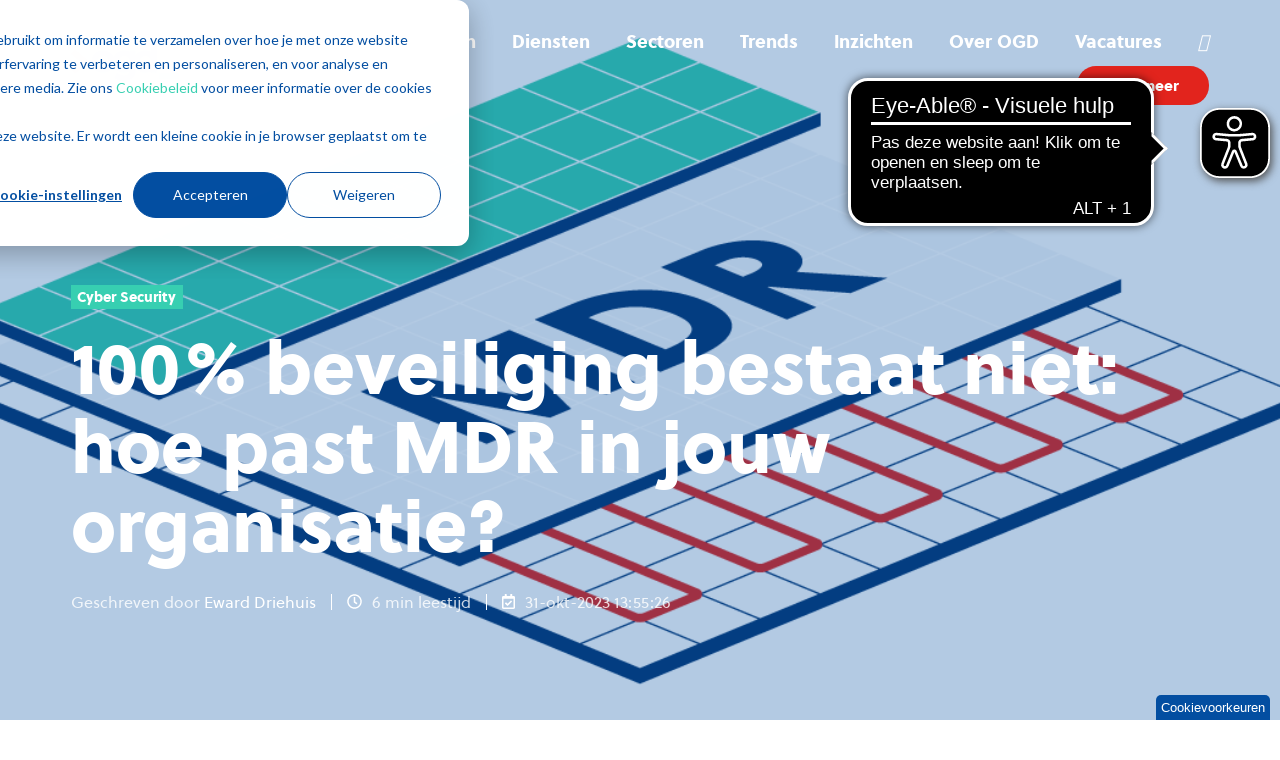

--- FILE ---
content_type: text/html; charset=UTF-8
request_url: https://blog.ogd.nl/100-beveiliging-bestaat-niet-hoe-past-mdr-in-jouw-organisatie
body_size: 19259
content:
<!doctype html><html lang="nl-nl" class="no-js blog-2 blog-2--post"><head>
    <meta charset="utf-8">
    <title>100% beveiliging bestaat niet: hoe past MDR in jouw organisatie?</title>
    <link rel="shortcut icon" href="https://blog.ogd.nl/hubfs/Favicon.png">
    <meta name="description" content="MDR - Managed Detection and Response: hoe weet je of jouw organisatie het nodig heeft? Binnen security is het fundament het belangrijkste. Daar komt MDR.">
    
		<script>			
			var act = {};
      act.xs = 479;
      act.sm = 767;
      act.md = 1139;
			act.scroll_offset = {
				sm: 66,
				md: 66,
				lg: 66,
				get: function() {
					if(window.matchMedia('(max-width: 767px)').matches) return act.scroll_offset.sm;
					if(window.matchMedia('(min-width: 1140px)').matches) return act.scroll_offset.lg;
					return act.scroll_offset.md;
				},
				set: function(sm, md, lg){
					act.scroll_offset.sm = sm;
					act.scroll_offset.md = md;
					act.scroll_offset.lg = lg;
				}
			};
		</script>
    
<meta name="viewport" content="width=device-width, initial-scale=1">

    
    <meta property="og:description" content="MDR - Managed Detection and Response: hoe weet je of jouw organisatie het nodig heeft? Binnen security is het fundament het belangrijkste. Daar komt MDR.">
    <meta property="og:title" content="100% beveiliging bestaat niet: hoe past MDR in jouw organisatie?">
    <meta name="twitter:description" content="MDR - Managed Detection and Response: hoe weet je of jouw organisatie het nodig heeft? Binnen security is het fundament het belangrijkste. Daar komt MDR.">
    <meta name="twitter:title" content="100% beveiliging bestaat niet: hoe past MDR in jouw organisatie?">

    

    
    <style>
a.cta_button{-moz-box-sizing:content-box !important;-webkit-box-sizing:content-box !important;box-sizing:content-box !important;vertical-align:middle}.hs-breadcrumb-menu{list-style-type:none;margin:0px 0px 0px 0px;padding:0px 0px 0px 0px}.hs-breadcrumb-menu-item{float:left;padding:10px 0px 10px 10px}.hs-breadcrumb-menu-divider:before{content:'›';padding-left:10px}.hs-featured-image-link{border:0}.hs-featured-image{float:right;margin:0 0 20px 20px;max-width:50%}@media (max-width: 568px){.hs-featured-image{float:none;margin:0;width:100%;max-width:100%}}.hs-screen-reader-text{clip:rect(1px, 1px, 1px, 1px);height:1px;overflow:hidden;position:absolute !important;width:1px}
</style>

<link rel="stylesheet" href="https://blog.ogd.nl/hubfs/hub_generated/template_assets/1/156012812572/1747035549376/template_main.min.css">
<link rel="stylesheet" href="https://blog.ogd.nl/hubfs/hub_generated/template_assets/1/154406945710/1743589857852/template_child.min.css">
<link rel="stylesheet" href="https://blog.ogd.nl/hubfs/hub_generated/template_assets/1/86318175309/1765894916866/template_nav.min.css">
<link rel="stylesheet" href="https://blog.ogd.nl/hubfs/hub_generated/template_assets/1/86322919704/1765894898446/template_site-search.min.css">
<link rel="stylesheet" href="https://blog.ogd.nl/hubfs/hub_generated/template_assets/1/86322872739/1765894890842/template_lang-select.min.css">
<link rel="stylesheet" href="https://blog.ogd.nl/hubfs/hub_generated/template_assets/1/86322872119/1765894898730/template_mobile-nav.min.css">
<link rel="stylesheet" href="https://blog.ogd.nl/hubfs/hub_generated/template_assets/1/154417304160/1747035527312/template_header-01.min.css">
<link rel="stylesheet" href="https://blog.ogd.nl/hubfs/hub_generated/template_assets/1/86322874156/1765894886897/template_header-01-overlap.min.css">
<link rel="stylesheet" href="https://blog.ogd.nl/hubfs/hub_generated/template_assets/1/86318148696/1765894914880/template_tag-list.min.css">
<link rel="stylesheet" href="https://blog.ogd.nl/hubfs/hub_generated/template_assets/1/86318146614/1765894919000/template_blog-infobar.min.css">
<link rel="stylesheet" href="https://blog.ogd.nl/hubfs/hub_generated/template_assets/1/86318145366/1765894882547/template_blog-hero-1.min.css">
<link rel="stylesheet" href="https://blog.ogd.nl/hubfs/hub_generated/template_assets/1/86318175567/1765894884035/template_blog-body-1.min.css">
<link rel="stylesheet" href="https://blog.ogd.nl/hubfs/hub_generated/template_assets/1/86322872122/1765894928326/template_blog-nav.min.css">

      <style>
        
          @media (min-width: 768px) {
            .blog-hero-1 {
              background-image: url(https://blog.ogd.nl/hubfs/BLOG%20Header%20%28002%29-1.png);
            }
          }
        
        
          @media (max-width: 767px) {
            .blog-hero-1 {
              background-image: url(https://blog.ogd.nl/hs-fs/hubfs/BLOG%20Header%20%28002%29-1.png?width=767&name=BLOG%20Header%20%28002%29-1.png);
            }
          }
        
        .blog-hero-1 {
          padding-top: 96px;
          padding-bottom: 96px;
        }
        @media (max-width: 767px) {
          .blog-hero-1 {
            padding-top: 48px;
            padding-bottom: 48px;
          }
        }
      </style>
    
<link rel="stylesheet" href="https://blog.ogd.nl/hubfs/hub_generated/template_assets/1/86322862879/1765894919465/template_rich-text.min.css">
<link rel="stylesheet" href="https://blog.ogd.nl/hubfs/hub_generated/template_assets/1/86318175913/1765894903585/template_blog-card.min.css">
<link rel="stylesheet" href="https://blog.ogd.nl/hubfs/hub_generated/template_assets/1/86318174905/1765894871713/template_section-intro.min.css">
<link rel="stylesheet" href="https://blog.ogd.nl/hubfs/hub_generated/template_assets/1/86318147459/1765894928781/template_form.min.css">
<link rel="stylesheet" href="https://blog.ogd.nl/hubfs/hub_generated/template_assets/1/86322871452/1765894897248/template_one-field-form.min.css">
<link rel="stylesheet" href="https://blog.ogd.nl/hubfs/hub_generated/template_assets/1/86322894975/1765894880530/template_blog-sub.min.css">
<link rel="stylesheet" href="https://blog.ogd.nl/hubfs/hub_generated/module_assets/1/86322863496/1747035521313/module_icon.min.css">
<link rel="stylesheet" href="https://blog.ogd.nl/hubfs/hub_generated/template_assets/1/86318182454/1765894877099/template_column-navigation.min.css">
<link rel="stylesheet" href="https://blog.ogd.nl/hubfs/hub_generated/template_assets/1/86322884966/1765894896282/template_footer-11.min.css">
<style>
  @font-face {
    font-family: "Jost";
    font-weight: 800;
    font-style: normal;
    font-display: swap;
    src: url("/_hcms/googlefonts/Jost/800.woff2") format("woff2"), url("/_hcms/googlefonts/Jost/800.woff") format("woff");
  }
  @font-face {
    font-family: "Jost";
    font-weight: 700;
    font-style: normal;
    font-display: swap;
    src: url("/_hcms/googlefonts/Jost/700.woff2") format("woff2"), url("/_hcms/googlefonts/Jost/700.woff") format("woff");
  }
  @font-face {
    font-family: "Jost";
    font-weight: 500;
    font-style: normal;
    font-display: swap;
    src: url("/_hcms/googlefonts/Jost/500.woff2") format("woff2"), url("/_hcms/googlefonts/Jost/500.woff") format("woff");
  }
  @font-face {
    font-family: "Jost";
    font-weight: 600;
    font-style: normal;
    font-display: swap;
    src: url("/_hcms/googlefonts/Jost/600.woff2") format("woff2"), url("/_hcms/googlefonts/Jost/600.woff") format("woff");
  }
  @font-face {
    font-family: "Jost";
    font-weight: 400;
    font-style: normal;
    font-display: swap;
    src: url("/_hcms/googlefonts/Jost/regular.woff2") format("woff2"), url("/_hcms/googlefonts/Jost/regular.woff") format("woff");
  }
  @font-face {
    font-family: "Jost";
    font-weight: 700;
    font-style: normal;
    font-display: swap;
    src: url("/_hcms/googlefonts/Jost/700.woff2") format("woff2"), url("/_hcms/googlefonts/Jost/700.woff") format("woff");
  }
</style>

    <script type="application/ld+json">
{
  "mainEntityOfPage" : {
    "@type" : "WebPage",
    "@id" : "https://blog.ogd.nl/100-beveiliging-bestaat-niet-hoe-past-mdr-in-jouw-organisatie"
  },
  "author" : {
    "name" : "Eward Driehuis",
    "url" : "https://blog.ogd.nl/author/eward-driehuis",
    "@type" : "Person"
  },
  "headline" : "100% beveiliging bestaat niet: hoe past MDR in jouw organisatie?",
  "datePublished" : "2023-10-31T12:55:26.000Z",
  "dateModified" : "2024-01-26T08:39:36.057Z",
  "publisher" : {
    "name" : "OGD ict-diensten",
    "logo" : {
      "url" : "https://cdn2.hubspot.net/hubfs/524582/media/images/ogd/logos%20OGD/OGD_LOGO_BLAUW.svg",
      "@type" : "ImageObject"
    },
    "@type" : "Organization"
  },
  "@context" : "https://schema.org",
  "@type" : "BlogPosting",
  "image" : [ "https://524582.fs1.hubspotusercontent-na1.net/hubfs/524582/Blog%20Thumbnail-Oct-31-2023-12-54-15-9766-PM.png" ]
}
</script>


    
<!--  Added by GoogleTagManager integration -->
<script>
var _hsp = window._hsp = window._hsp || [];
window.dataLayer = window.dataLayer || [];
function gtag(){dataLayer.push(arguments);}

var useGoogleConsentModeV2 = true;
var waitForUpdateMillis = 1000;



var hsLoadGtm = function loadGtm() {
    if(window._hsGtmLoadOnce) {
      return;
    }

    if (useGoogleConsentModeV2) {

      gtag('set','developer_id.dZTQ1Zm',true);

      gtag('consent', 'default', {
      'ad_storage': 'denied',
      'analytics_storage': 'denied',
      'ad_user_data': 'denied',
      'ad_personalization': 'denied',
      'wait_for_update': waitForUpdateMillis
      });

      _hsp.push(['useGoogleConsentModeV2'])
    }

    (function(w,d,s,l,i){w[l]=w[l]||[];w[l].push({'gtm.start':
    new Date().getTime(),event:'gtm.js'});var f=d.getElementsByTagName(s)[0],
    j=d.createElement(s),dl=l!='dataLayer'?'&l='+l:'';j.async=true;j.src=
    'https://www.googletagmanager.com/gtm.js?id='+i+dl;f.parentNode.insertBefore(j,f);
    })(window,document,'script','dataLayer','GTM-W9CH4QM');

    window._hsGtmLoadOnce = true;
};

_hsp.push(['addPrivacyConsentListener', function(consent){
  if(consent.allowed || (consent.categories && consent.categories.analytics)){
    hsLoadGtm();
  }
}]);

</script>

<!-- /Added by GoogleTagManager integration -->


<link rel="stylesheet" href="https://pro.fontawesome.com/releases/v5.7.2/css/all.css" integrity="sha384-6jHF7Z3XI3fF4XZixAuSu0gGKrXwoX/w3uFPxC56OtjChio7wtTGJWRW53Nhx6Ev" crossorigin="anonymous">
<meta name="google-site-verification" content="6BQAqTSajdU7z0PuNaX0N35RUwK4C2zqAWnRaDLEYJc">
<!-- Google Tag Manager -->
<script>(function(w,d,s,l,i){w[l]=w[l]||[];w[l].push({'gtm.start':
new Date().getTime(),event:'gtm.js'});var f=d.getElementsByTagName(s)[0],
j=d.createElement(s),dl=l!='dataLayer'?'&l='+l:'';j.async=true;j.src=
'https://www.googletagmanager.com/gtm.js?id='+i+dl;f.parentNode.insertBefore(j,f);
})(window,document,'script','dataLayer','GTM-W9CH4QM');</script>
<!-- End Google Tag Manager -->
<link rel="amphtml" href="https://blog.ogd.nl/100-beveiliging-bestaat-niet-hoe-past-mdr-in-jouw-organisatie?hs_amp=true">

<meta property="og:image" content="https://blog.ogd.nl/hubfs/Blog%20Thumbnail-Oct-31-2023-12-54-15-9766-PM.png">
<meta property="og:image:width" content="1200">
<meta property="og:image:height" content="768">

<meta name="twitter:image" content="https://blog.ogd.nl/hubfs/Blog%20Thumbnail-Oct-31-2023-12-54-15-9766-PM.png">


<meta property="og:url" content="https://blog.ogd.nl/100-beveiliging-bestaat-niet-hoe-past-mdr-in-jouw-organisatie">
<meta name="twitter:card" content="summary_large_image">

<link rel="canonical" href="https://blog.ogd.nl/100-beveiliging-bestaat-niet-hoe-past-mdr-in-jouw-organisatie">
<meta name="google-site-verification" content="6BQAqTSajdU7z0PuNaX0N35RUwK4C2zqAWnRaDLEYJc">
<!-- Google Tag Manager -->
<script>(function(w,d,s,l,i){w[l]=w[l]||[];w[l].push({'gtm.start':
new Date().getTime(),event:'gtm.js'});var f=d.getElementsByTagName(s)[0],
j=d.createElement(s),dl=l!='dataLayer'?'&l='+l:'';j.async=true;j.src=
'https://www.googletagmanager.com/gtm.js?id='+i+dl;f.parentNode.insertBefore(j,f);
})(window,document,'script','dataLayer','GTM-W9CH4QM');</script>
<!-- End Google Tag Manager -->
<meta property="og:type" content="article">
<link rel="alternate" type="application/rss+xml" href="https://blog.ogd.nl/rss.xml">
<meta name="twitter:domain" content="blog.ogd.nl">
<script src="//platform.linkedin.com/in.js" type="text/javascript">
    lang: nl_NL
</script>

<meta http-equiv="content-language" content="nl-nl">







  <meta name="generator" content="HubSpot"></head>
  <body class="  hs-content-id-141741321646 hs-blog-post hs-blog-id-3135460824">
<!--  Added by GoogleTagManager integration -->
<noscript><iframe src="https://www.googletagmanager.com/ns.html?id=GTM-W9CH4QM" height="0" width="0" style="display:none;visibility:hidden"></iframe></noscript>

<!-- /Added by GoogleTagManager integration -->

    <div id="top"></div>
    <div class="page">
      
        <div data-global-resource-path="ogd blog child theme/partials/header-01.html">














  


<header class="header header--1 header--overlap header--sticky header--w-search header--wo-lang hs-search-hidden">
  <div class="container-fluid above-header">
<div class="row-fluid-wrapper">
<div class="row-fluid">
<div class="span12 widget-span widget-type-cell " style="" data-widget-type="cell" data-x="0" data-w="12">

</div><!--end widget-span -->
</div>
</div>
</div>
  <div class="header__sticky-wrapper">
    <div class="header__sticky-element">
      <div class="header__section header__section--main section">
        <div class="header__center container">
          <div class="row items-center">
            <div class="col s3 md-s3 sm-s4 justify-center">
              <div class="header__logo"><div class="header__logo__overlap"><div id="hs_cos_wrapper_overlapping_header_logo" class="hs_cos_wrapper hs_cos_wrapper_widget hs_cos_wrapper_type_module widget-type-logo" style="" data-hs-cos-general-type="widget" data-hs-cos-type="module">
  






















  
  <span id="hs_cos_wrapper_overlapping_header_logo_hs_logo_widget" class="hs_cos_wrapper hs_cos_wrapper_widget hs_cos_wrapper_type_logo" style="" data-hs-cos-general-type="widget" data-hs-cos-type="logo"><a href="/" id="hs-link-overlapping_header_logo_hs_logo_widget" style="border-width:0px;border:0px;"><img src="https://blog.ogd.nl/hs-fs/hubfs/thumbnail_image001.png?width=108&amp;height=40&amp;name=thumbnail_image001.png" class="hs-image-widget " height="40" style="height: auto;width:108px;border-width:0px;border:0px;" width="108" alt="thumbnail_image001" title="thumbnail_image001" srcset="https://blog.ogd.nl/hs-fs/hubfs/thumbnail_image001.png?width=54&amp;height=20&amp;name=thumbnail_image001.png 54w, https://blog.ogd.nl/hs-fs/hubfs/thumbnail_image001.png?width=108&amp;height=40&amp;name=thumbnail_image001.png 108w, https://blog.ogd.nl/hs-fs/hubfs/thumbnail_image001.png?width=162&amp;height=60&amp;name=thumbnail_image001.png 162w, https://blog.ogd.nl/hs-fs/hubfs/thumbnail_image001.png?width=216&amp;height=80&amp;name=thumbnail_image001.png 216w, https://blog.ogd.nl/hs-fs/hubfs/thumbnail_image001.png?width=270&amp;height=100&amp;name=thumbnail_image001.png 270w, https://blog.ogd.nl/hs-fs/hubfs/thumbnail_image001.png?width=324&amp;height=120&amp;name=thumbnail_image001.png 324w" sizes="(max-width: 108px) 100vw, 108px"></a></span>
</div></div><div class="header__logo__sticky"><div id="hs_cos_wrapper_sticky_header_logo" class="hs_cos_wrapper hs_cos_wrapper_widget hs_cos_wrapper_type_module widget-type-logo" style="" data-hs-cos-general-type="widget" data-hs-cos-type="module">
  






















  
  <span id="hs_cos_wrapper_sticky_header_logo_hs_logo_widget" class="hs_cos_wrapper hs_cos_wrapper_widget hs_cos_wrapper_type_logo" style="" data-hs-cos-general-type="widget" data-hs-cos-type="logo"><a href="/" id="hs-link-sticky_header_logo_hs_logo_widget" style="border-width:0px;border:0px;"><img src="https://blog.ogd.nl/hs-fs/hubfs/thumbnail_image001.png?width=108&amp;height=40&amp;name=thumbnail_image001.png" class="hs-image-widget " height="40" style="height: auto;width:108px;border-width:0px;border:0px;" width="108" alt="thumbnail_image001" title="thumbnail_image001" srcset="https://blog.ogd.nl/hs-fs/hubfs/thumbnail_image001.png?width=54&amp;height=20&amp;name=thumbnail_image001.png 54w, https://blog.ogd.nl/hs-fs/hubfs/thumbnail_image001.png?width=108&amp;height=40&amp;name=thumbnail_image001.png 108w, https://blog.ogd.nl/hs-fs/hubfs/thumbnail_image001.png?width=162&amp;height=60&amp;name=thumbnail_image001.png 162w, https://blog.ogd.nl/hs-fs/hubfs/thumbnail_image001.png?width=216&amp;height=80&amp;name=thumbnail_image001.png 216w, https://blog.ogd.nl/hs-fs/hubfs/thumbnail_image001.png?width=270&amp;height=100&amp;name=thumbnail_image001.png 270w, https://blog.ogd.nl/hs-fs/hubfs/thumbnail_image001.png?width=324&amp;height=120&amp;name=thumbnail_image001.png 324w" sizes="(max-width: 108px) 100vw, 108px"></a></span>
</div></div></div>
            </div>
            <div class="col s9 md-s9 sm-s8">
              <div class="flex flex-row items-center justify-end no-shrink wrap">
                <div class="header__nav">
                  <div id="hs_cos_wrapper_header_nav" class="hs_cos_wrapper hs_cos_wrapper_widget hs_cos_wrapper_type_module" style="" data-hs-cos-general-type="widget" data-hs-cos-type="module"><div class="module module--header_nav module--nav">
    <div class="module__inner">

  <nav class="nav nav--light nav--on-hover hs-skip-lang-url-rewrite" flyout-delay="0" aria-label="Main menu">
    <ul class="nav__list nav__list--level1"><li class="nav__item nav__item--branch">
        <a class="nav__link" href="https://www.ogd.nl/ict-oplossingen"><strong>Oplossingen </strong></a><ul class="nav__list nav__list--level2 nav__list--flyout"><li class="nav__item">
        <a class="nav__link" href="https://www.ogd.nl/ict-oplossingen/transformatie">ogd.transformatie</a></li><li class="nav__item">
        <a class="nav__link" href="https://www.ogd.nl/ict-oplossingen/werkzone">ogd.werkzone</a></li><li class="nav__item">
        <a class="nav__link" href="https://www.ogd.nl/ict-oplossingen/ervaring">ogd.ervaring</a></li><li class="nav__item">
        <a class="nav__link" href="https://www.ogd.nl/ict-oplossingen/professional">ogd.professional</a></li></ul></li><li class="nav__item">
        <a class="nav__link" href="https://www.ogd.nl/diensten"><strong>Diensten</strong></a></li><li class="nav__item nav__item--branch">
        <a class="nav__link" href="https://www.ogd.nl/sectoren"><strong>Sectoren</strong></a><ul class="nav__list nav__list--level2 nav__list--flyout"><li class="nav__item">
        <a class="nav__link" href="https://www.ogd.nl/sectoren/finance">Finance</a></li><li class="nav__item">
        <a class="nav__link" href="https://www.ogd.nl/sectoren/overheid">Overheid</a></li><li class="nav__item">
        <a class="nav__link" href="https://www.ogd.nl/sectoren/maakindustrie">Industrie</a></li><li class="nav__item">
        <a class="nav__link" href="https://www.ogd.nl/sectoren/zorg">Zorg</a></li><li class="nav__item">
        <a class="nav__link" href="https://www.ogd.nl/sectoren/overig">Meer</a></li></ul></li><li class="nav__item nav__item--branch">
        <a class="nav__link" href="javascript:;"><strong>Trends</strong></a><ul class="nav__list nav__list--level2 nav__list--flyout"><li class="nav__item nav__item--branch">
        <a class="nav__link" href="https://www.ogd.nl/trends/ai">AI</a><ul class="nav__list nav__list--level3 nav__list--flyout"><li class="nav__item">
        <a class="nav__link" href="https://www.ogd.nl/trends/ai/chatbotdavid">Chatbot</a></li><li class="nav__item">
        <a class="nav__link" href="https://www.ogd.nl/trends/ai/service_mesh">Service Mesh</a></li><li class="nav__item">
        <a class="nav__link" href="https://www.ogd.nl/trends/ai/basisbeeld">Basisbeeld</a></li><li class="nav__item">
        <a class="nav__link" href="https://www.ogd.nl/trends/ai/parkeerapp">Parkeerapp</a></li></ul></li><li class="nav__item">
        <a class="nav__link" href="https://www.ogd.nl/trends/cloudsoevereiniteit">Cloudsoevereiniteit</a></li><li class="nav__item">
        <a class="nav__link" href="https://www.ogd.nl/trends/digital-employee-experience">Digital Employee Experience</a></li></ul></li><li class="nav__item nav__item--branch">
        <a class="nav__link" href="javascript:;"><strong>Inzichten</strong></a><ul class="nav__list nav__list--level2 nav__list--flyout"><li class="nav__item">
        <a class="nav__link" href="https://blog.ogd.nl" target="_blank">Blog</a></li><li class="nav__item">
        <a class="nav__link" href="https://ogd.nl/inzichten/klantencases">Klantencases</a></li><li class="nav__item">
        <a class="nav__link" href="https://blog.ogd.nl/nieuws">Nieuws</a></li><li class="nav__item">
        <a class="nav__link" href="https://open.spotify.com/show/7vrlCD9cC5Ws1yCJWSCcdr">Podcasts</a></li><li class="nav__item">
        <a class="nav__link" href="https://www.ogd.nl/inzichten/webinars">Webinars</a></li><li class="nav__item">
        <a class="nav__link" href="https://ogd.nl/inzichten/whitepapers">Whitepapers</a></li></ul></li><li class="nav__item nav__item--branch">
        <a class="nav__link" href="https://www.ogd.nl/over-ons"><strong>Over OGD</strong></a><ul class="nav__list nav__list--level2 nav__list--flyout"><li class="nav__item">
        <a class="nav__link" href="https://www.ogd.nl/contact">Contact</a></li><li class="nav__item">
        <a class="nav__link" href="https://www.ogd.nl/over-ons/diversiteit">Diversiteit</a></li><li class="nav__item">
        <a class="nav__link" href="https://www.ogd.nl/over-ons/maatschappelijk-verantwoord-ondernemen">MVO</a></li><li class="nav__item">
        <a class="nav__link" href="https://www.ogd.nl/over-ons/partners">Partners</a></li><li class="nav__item">
        <a class="nav__link" href="https://www.ogd.nl/ogd-snelhulp">Snelhulp</a></li></ul></li><li class="nav__item">
        <a class="nav__link" href="https://werkenbij.ogd.nl"><strong>Vacatures</strong></a></li><li class="nav__item nav__item--branch">
        <a class="nav__link" href="javascript:;"><i class="fa-regular fa-globe"></i></a><ul class="nav__list nav__list--level2 nav__list--flyout"><li class="nav__item">
        <a class="nav__link" href="https://www.ogd.nl/en/full-service-it-provider">ENG</a></li><li class="nav__item">
        <a class="nav__link" href="https://www.ogd.nl/fr/complete-de-services-it">FR</a></li></ul></li></ul>
  </nav>

    </div>
  </div>

</div>
                </div>
                
                  <div class="header__search">
                    <div id="hs_cos_wrapper_header_search" class="hs_cos_wrapper hs_cos_wrapper_widget hs_cos_wrapper_type_module" style="" data-hs-cos-general-type="widget" data-hs-cos-type="module">


<div id="header_search" class="site-search site-search--light txt--light">
  <a href="javascript:;" class="site-search__open ui-icon" role="button" aria-label="Open search window">
    <svg width="24" height="24" viewbox="0 0 24 24" xmlns="http://www.w3.org/2000/svg">
      <path d="M20.71 19.29L17.31 15.9C18.407 14.5025 19.0022 12.7767 19 11C19 9.41775 18.5308 7.87103 17.6518 6.55544C16.7727 5.23984 15.5233 4.21446 14.0615 3.60896C12.5997 3.00346 10.9911 2.84504 9.43928 3.15372C7.88743 3.4624 6.46197 4.22433 5.34315 5.34315C4.22433 6.46197 3.4624 7.88743 3.15372 9.43928C2.84504 10.9911 3.00347 12.5997 3.60897 14.0615C4.21447 15.5233 5.23985 16.7727 6.55544 17.6518C7.87103 18.5308 9.41775 19 11 19C12.7767 19.0022 14.5025 18.407 15.9 17.31L19.29 20.71C19.383 20.8037 19.4936 20.8781 19.6154 20.9289C19.7373 20.9797 19.868 21.0058 20 21.0058C20.132 21.0058 20.2627 20.9797 20.3846 20.9289C20.5064 20.8781 20.617 20.8037 20.71 20.71C20.8037 20.617 20.8781 20.5064 20.9289 20.3846C20.9797 20.2627 21.0058 20.132 21.0058 20C21.0058 19.868 20.9797 19.7373 20.9289 19.6154C20.8781 19.4936 20.8037 19.383 20.71 19.29ZM5 11C5 9.81331 5.3519 8.65327 6.01119 7.66658C6.67047 6.67988 7.60755 5.91085 8.7039 5.45672C9.80026 5.0026 11.0067 4.88378 12.1705 5.11529C13.3344 5.3468 14.4035 5.91824 15.2426 6.75736C16.0818 7.59647 16.6532 8.66557 16.8847 9.82946C17.1162 10.9933 16.9974 12.1997 16.5433 13.2961C16.0892 14.3925 15.3201 15.3295 14.3334 15.9888C13.3467 16.6481 12.1867 17 11 17C9.4087 17 7.88258 16.3679 6.75736 15.2426C5.63214 14.1174 5 12.5913 5 11Z" fill="currentColor" />
    </svg>
  </a>
  <div class="site-search__popup">
    <div class="site-search__bar">
      <form id="searchForm" class="site-search__form" autocomplete="off" results-zero-text="Er zijn helaas geen resultaten gevonden.">
        <input class="site-search__input" id="searchInput" name="searchInput" type="text" placeholder="Zoek een artikel" title="Zoek een artikel">
        <input name="portalId" type="hidden" value="524582">
        <input name="language" type="hidden" value="nl-nl">
        <input name="domains" type="hidden" value="current">
        <button class="site-search__submit ui-icon" type="submit" aria-label="Search">
          <svg width="24" height="24" viewbox="0 0 24 24" xmlns="http://www.w3.org/2000/svg">
            <path d="M20.71 19.29L17.31 15.9C18.407 14.5025 19.0022 12.7767 19 11C19 9.41775 18.5308 7.87103 17.6518 6.55544C16.7727 5.23984 15.5233 4.21446 14.0615 3.60896C12.5997 3.00346 10.9911 2.84504 9.43928 3.15372C7.88743 3.4624 6.46197 4.22433 5.34315 5.34315C4.22433 6.46197 3.4624 7.88743 3.15372 9.43928C2.84504 10.9911 3.00347 12.5997 3.60897 14.0615C4.21447 15.5233 5.23985 16.7727 6.55544 17.6518C7.87103 18.5308 9.41775 19 11 19C12.7767 19.0022 14.5025 18.407 15.9 17.31L19.29 20.71C19.383 20.8037 19.4936 20.8781 19.6154 20.9289C19.7373 20.9797 19.868 21.0058 20 21.0058C20.132 21.0058 20.2627 20.9797 20.3846 20.9289C20.5064 20.8781 20.617 20.8037 20.71 20.71C20.8037 20.617 20.8781 20.5064 20.9289 20.3846C20.9797 20.2627 21.0058 20.132 21.0058 20C21.0058 19.868 20.9797 19.7373 20.9289 19.6154C20.8781 19.4936 20.8037 19.383 20.71 19.29ZM5 11C5 9.81331 5.3519 8.65327 6.01119 7.66658C6.67047 6.67988 7.60755 5.91085 8.7039 5.45672C9.80026 5.0026 11.0067 4.88378 12.1705 5.11529C13.3344 5.3468 14.4035 5.91824 15.2426 6.75736C16.0818 7.59647 16.6532 8.66557 16.8847 9.82946C17.1162 10.9933 16.9974 12.1997 16.5433 13.2961C16.0892 14.3925 15.3201 15.3295 14.3334 15.9888C13.3467 16.6481 12.1867 17 11 17C9.4087 17 7.88258 16.3679 6.75736 15.2426C5.63214 14.1174 5 12.5913 5 11Z" fill="currentColor"></path>
          </svg>
        </button>
        <a href="javascript:;" class="site-search__close ui-icon" role="button" aria-label="Close search window">
          <svg width="24" height="24" viewbox="0 0 24 24" xmlns="http://www.w3.org/2000/svg">
            <path d="M20.707 4.707a1 1 0 0 0-1.414-1.414L12 10.586 4.707 3.293a1 1 0 0 0-1.414 1.414L10.586 12l-7.293 7.293a1 1 0 1 0 1.414 1.414L12 13.414l7.293 7.293a1 1 0 0 0 1.414-1.414L13.414 12l7.293-7.293z" fill="currentColor" />
          </svg>
        </a>
      </form>
    </div>
    <div class="site-search__results">
      <div class="site-search__results-block">
        <div class="site-search__result-template">
          <div class="site-search__result-title ui-label"></div>
          <div class="site-search__result-desc small-text"></div>
        </div>
        <button class="site-search__more btn btn--fill btn--medium btn--accent">Laad meer</button>
      </div>
    </div>
  </div>
</div></div>
                  </div>
                
                
                  <div class="header__lang">
                    <div id="hs_cos_wrapper_header_lang" class="hs_cos_wrapper hs_cos_wrapper_widget hs_cos_wrapper_type_module" style="" data-hs-cos-general-type="widget" data-hs-cos-type="module">



<div class="module module--header_lang module--lang-select">
    <div class="module__inner">

  
  

    </div>
  </div>
</div>
                  </div>
                
                <div class="header__buttons">
                  <div class="header__buttons__static">
                    <div id="hs_cos_wrapper_static_header_buttons" class="hs_cos_wrapper hs_cos_wrapper_widget hs_cos_wrapper_type_module" style="" data-hs-cos-general-type="widget" data-hs-cos-type="module">


<div class="module module--static_header_buttons module--button">
    <div class="module__inner">

  <div class="inline-items"></div>

    </div>
  </div>
</div>
                  </div>
                  <div class="header__buttons__overlap">
                    <div id="hs_cos_wrapper_overlapping_header_buttons" class="hs_cos_wrapper hs_cos_wrapper_widget hs_cos_wrapper_type_module" style="" data-hs-cos-general-type="widget" data-hs-cos-type="module">


<div class="module module--overlapping_header_buttons module--button">
    <div class="module__inner">

  <div class="inline-items">
        
        
        
    
  <a href="https://www.ogd.nl/nieuwsbrief-formulier" class="btn btn--fill btn--small btn--custom-color btn--pill  btn--overlapping_header_buttons-1">
          
          Abonneer
        </a><style>
            .btn--overlapping_header_buttons-1.btn--outline {
              border-color: #e2241d;
              color: #e2241d;
            }
            .btn--overlapping_header_buttons-1.btn--fill,
            .btn--overlapping_header_buttons-1.btn--outline:hover {
              background: #e2241d;
              color: #FFFFFF;
            }
            .btn--overlapping_header_buttons-1:focus-visible:not(:hover):not(:active) {
              box-shadow: 0 0 0 3px rgba(226, 36, 29, .15);
            }
          </style></div>

    </div>
  </div>
</div>
                  </div>
                  
                    <div class="header__buttons__sticky">
                      <div id="hs_cos_wrapper_sticky_header_buttons" class="hs_cos_wrapper hs_cos_wrapper_widget hs_cos_wrapper_type_module" style="" data-hs-cos-general-type="widget" data-hs-cos-type="module">


<div class="module module--sticky_header_buttons module--button">
    <div class="module__inner">

  <div class="inline-items">
        
        
        
    
  <a href="https://www.ogd.nl/nieuwsbrief-formulier" class="btn btn--fill btn--small btn--custom-color btn--pill  btn--sticky_header_buttons-1">
          
          Abonneer
        </a><style>
            .btn--sticky_header_buttons-1.btn--outline {
              border-color: #e2241d;
              color: #e2241d;
            }
            .btn--sticky_header_buttons-1.btn--fill,
            .btn--sticky_header_buttons-1.btn--outline:hover {
              background: #e2241d;
              color: #FFFFFF;
            }
            .btn--sticky_header_buttons-1:focus-visible:not(:hover):not(:active) {
              box-shadow: 0 0 0 3px rgba(226, 36, 29, .15);
            }
          </style></div>

    </div>
  </div>
</div>
                    </div>
                  
                </div>
                <div class="header__mobile-nav">
                  <div id="hs_cos_wrapper_header_mobile_nav" class="hs_cos_wrapper hs_cos_wrapper_widget hs_cos_wrapper_type_module" style="" data-hs-cos-general-type="widget" data-hs-cos-type="module">







<div class="module module--header_mobile_nav module--mnav">
    <div class="module__inner">

  <div class="mnav mnav--light">
    <a class="mnav__open ui-icon" href="javascript:;" role="button" aria-label="Open menu">
      <svg width="24" height="24" viewbox="0 0 24 24" xmlns="http://www.w3.org/2000/svg">
        <path d="M3 6a1 1 0 0 1 1-1h16a1 1 0 1 1 0 2H4a1 1 0 0 1-1-1zm0 6a1 1 0 0 1 1-1h16a1 1 0 1 1 0 2H4a1 1 0 0 1-1-1zm1 5a1 1 0 1 0 0 2h16a1 1 0 1 0 0-2H4z" fill="currentColor" />
      </svg>
    </a>
    <div class="mnav__overlay"></div>
    <div class="mnav__popup">
      
      <div class="mnav__section mnav__section--first mnav__menu hs-skip-lang-url-rewrite">
        
  
  
    <ul class="mnav__menu__list mnav__menu__list--level1">
      <li class="mnav__menu__item">
        <div class="mnav__menu__label">
          <a class="mnav__menu__link" href="https://blog.ogd.nl/topic/business-intelligence">data &amp; ai</a>
          
        </div>
        
  
  

      </li>
    
  
    
      <li class="mnav__menu__item">
        <div class="mnav__menu__label">
          <a class="mnav__menu__link" href="https://blog.ogd.nl/topic/digitalisering">digitalisering</a>
          
        </div>
        
  
  

      </li>
    
  
    
      <li class="mnav__menu__item">
        <div class="mnav__menu__label">
          <a class="mnav__menu__link" href="https://blog.ogd.nl/topic/online-werkplek">werkplek</a>
          
        </div>
        
  
  

      </li>
    
  
    
      <li class="mnav__menu__item">
        <div class="mnav__menu__label">
          <a class="mnav__menu__link" href="https://blog.ogd.nl/topic/cyber-security">security compliance</a>
          
        </div>
        
  
  

      </li>
    
  
    
      <li class="mnav__menu__item">
        <div class="mnav__menu__label">
          <a class="mnav__menu__link" href="https://blog.ogd.nl/nieuws">nieuws</a>
          
        </div>
        
  
  

      </li>
    </ul>
  

      </div>
      
      
      
      
        <div class="mnav__section mnav__buttons inline-items inline-items--left">
    
  <a href="https://www.ogd.nl/nieuwsbrief-formulier" class="btn btn--fill btn--medium btn--custom-color btn--pill  btn--header_mobile_nav-1">
                
                Abonneer
              </a><style>
                  .btn--header_mobile_nav-1.btn--outline {
                    border-color: #e2241d;
                    color: #e2241d;
                  }
                  .btn--header_mobile_nav-1.btn--fill,
                  .btn--header_mobile_nav-1.btn--outline:hover {
                    background: #e2241d;
                    color: #FFFFFF;
                  }
                  .btn--header_mobile_nav-1:focus-visible:not(:hover):not(:active) {
                    box-shadow:  rgba(226, 36, 29, .15);
                  }
                </style></div>
      
      
      
      
      
      
      
      
      <a href="javascript:;" class="mnav__close ui-icon" role="button" aria-label="Open menu">
        <svg width="24" height="24" viewbox="0 0 24 24" xmlns="http://www.w3.org/2000/svg">
          <path d="M20.707 4.707a1 1 0 0 0-1.414-1.414L12 10.586 4.707 3.293a1 1 0 0 0-1.414 1.414L10.586 12l-7.293 7.293a1 1 0 1 0 1.414 1.414L12 13.414l7.293 7.293a1 1 0 0 0 1.414-1.414L13.414 12l7.293-7.293z" fill="currentColor" />
        </svg>
      </a>
    </div>
  </div>

    </div>
  </div>
</div>
                </div>
              </div>
            </div>
          </div>
        </div>
      </div>
    </div>
  </div>
</header>


  
</div>
      
      <main id="main-content" class="body">
        
  
  
  
  
  
  
  
  
  
  
  
  
  
  
  
  
  <div class="blog-hero-1 section minh-full justify-end">
    
    <div class="blog-hero-1__center container">
      <div class="row">
        <div class="col s12">
          <div class="blog-hero-1__overlay" style="opacity: 0.3"></div>
          <div class="blog-hero-1__contents">
            <div class="blog-hero-1__tags">
              <div class="blog-hero-1__tags-visible">
                
                  <a href="https://blog.ogd.nl/topic/cyber-security" class="blog-hero-1__tag badge badge--medium badge--accent badge--lowercase">Cyber Security</a>
                
                
              </div>
              
            </div>
            <div class="blog-hero-1__title txt--dark">
              <h1 class="display"><span id="hs_cos_wrapper_name" class="hs_cos_wrapper hs_cos_wrapper_meta_field hs_cos_wrapper_type_text" style="" data-hs-cos-general-type="meta_field" data-hs-cos-type="text">100% beveiliging bestaat niet: hoe past MDR in jouw organisatie?</span></h1>
            </div>
            <div class="blog-hero-1__infobar blog-infobar blog-infobar--dark">
              
                <div class="blog-infobar__author">
                  
                  <div class="blog-hero-1__author-name">Geschreven door <a href="https://blog.ogd.nl/author/eward-driehuis">Eward Driehuis</a></div>
                </div>
              
              <div class="blog-infobar__time">
                <svg width="15" height="15" xmlns="http://www.w3.org/2000/svg" viewbox="0 0 512 512"><path fill="currentColor" d="M256 8C119 8 8 119 8 256s111 248 248 248 248-111 248-248S393 8 256 8zm0 448c-110.5 0-200-89.5-200-200S145.5 56 256 56s200 89.5 200 200-89.5 200-200 200zm61.8-104.4l-84.9-61.7c-3.1-2.3-4.9-5.9-4.9-9.7V116c0-6.6 5.4-12 12-12h32c6.6 0 12 5.4 12 12v141.7l66.8 48.6c5.4 3.9 6.5 11.4 2.6 16.8L334.6 349c-3.9 5.3-11.4 6.5-16.8 2.6z"></path></svg> 
  
  
  6
 min leestijd
              </div>
              <div class="blog-infobar__date">
                <svg width="13" height="15" xmlns="http://www.w3.org/2000/svg" viewbox="0 0 448 512"><path fill="currentColor" d="M400 64h-48V12c0-6.627-5.373-12-12-12h-40c-6.627 0-12 5.373-12 12v52H160V12c0-6.627-5.373-12-12-12h-40c-6.627 0-12 5.373-12 12v52H48C21.49 64 0 85.49 0 112v352c0 26.51 21.49 48 48 48h352c26.51 0 48-21.49 48-48V112c0-26.51-21.49-48-48-48zm-6 400H54a6 6 0 0 1-6-6V160h352v298a6 6 0 0 1-6 6zm-52.849-200.65L198.842 404.519c-4.705 4.667-12.303 4.637-16.971-.068l-75.091-75.699c-4.667-4.705-4.637-12.303.068-16.971l22.719-22.536c4.705-4.667 12.303-4.637 16.97.069l44.104 44.461 111.072-110.181c4.705-4.667 12.303-4.637 16.971.068l22.536 22.718c4.667 4.705 4.636 12.303-.069 16.97z"></path></svg> 31-okt-2023 13:55:26
              </div>
            </div>
          </div>
        </div>
      </div>
    </div>
  </div>
  
  <div class="blog-body-1 section">
    <div class="blog-body__center container">
      <div class="row">
        <div class="blog-body-1__main col s7 md-s10">
          <div class="blog-body-1__content">
            <span id="hs_cos_wrapper_post_body" class="hs_cos_wrapper hs_cos_wrapper_meta_field hs_cos_wrapper_type_rich_text" style="" data-hs-cos-general-type="meta_field" data-hs-cos-type="rich_text"><p>Wanneer je een huis bouwt, start je niet met de dakkapellen, deuren en de dakpannen. Het fundament is letterlijk het fundament, want het huis moet stevig staan. Pas wanneer dat goed staat, kijk je verder naar de volgende onderdelen van jouw nieuwe huis. Cybersecurity-expert Eward Driehuis ziet dezelfde vergelijking in de security: “Pas als de basis van je cybersecurity staat, kun je verder kijken naar uitbreidingen op je cybersecurity zoals Managed Detection and Response (MDR).” MDR is de volgende stap na <a href="/investeren-in-je-security-fundament-eerst-de-basis-op-orde-dan-pas-de-rest" rel="noopener" target="_blank">het fundament</a>. In deze blog legt Eward uit wat MDR inhoudt, voor welke organisaties dit relevant is en hoe je ermee start.&nbsp;</p>
<!--more-->
<h2>Wat is Managed Detection &amp; Response?</h2>
<p>Met MDR zet je geavanceerde technologie en menselijke analyse in om cyberdreigingen op te sporen, te detecteren en te verhelpen. Het is een proactieve aanpak waarbij je gebruik maakt van Endpoint Detection and Response-tools, bedreigingsinformatie en beveiligingsanalisten. Zo houd je het risico op beveiligingsinbreuken zo laag mogelijk.&nbsp;</p>
<h2>Voor wie is MDR interessant?</h2>
<p>Het hangt erg van de organisatie af of het interessant is om MDR als dienst af te nemen. Eward legt uit: “Voor de meeste organisaties hangt de keuze voor MDR af van het risico dat ze bereid zijn te lopen. Als organisatie moet je daarom eerst een keuze maken <a href="/nist-als-raamwerk-voor-security" rel="noopener" target="_blank">hoeveel cyberrisico</a> je wilt lopen.<span style="font-weight: bold;"> Natuurlijk start je altijd met</span> <a href="/investeren-in-je-security-fundament-eerst-de-basis-op-orde-dan-pas-de-rest" rel="noopener" target="_blank">het fundament: </a><span style="font-weight: bold;">de bescherming van de werkplek.”&nbsp;</span></p>
<p>Of MDR voor jou interessant is, hangt maar van één ding af. <span style="font-weight: bold;">Hoe veel risico wil je lopen?</span> Eward verduidelijkt: “Je fundament, de bescherming van de werkplek, staat altijd voorop. Maar 100% beveiliging bestaat niet. Wil je dus nóg minder risico lopen, dan is MDR wat voor jou.” Eward geeft toe dat de afweging niet altijd gemakkelijk is. “MDR zorgt ervoor dat aanvallen, die het fundament niet kan tegenhouden, toch worden afgevangen. Je risico wordt dus nog lager. Voor de één brengt de investering voldoende risicoverlaging. Voor de ander niet. Het is dus vooral een financiële keuze.”</p>
<h3>&nbsp;Kosten en risico als afweging</h3>
<p>“De basis houd je veilig door maatregelen als <a href="/mfa-is-effectief-hoe-stel-je-het-in" rel="noopener" target="_blank">multifactor authentication (MFA),</a> continu patchen en updaten, firewalls en investering in de <a href="/goede-cyberhygi%C3%ABne-voor-een-gezonde-cybersecurity" rel="noopener" target="_blank">cyberhygiëne</a>. Voor veel organisaties is investeren in het fundament voldoende. Denk aan MKB-organisaties met enkele tientallen medewerkers. Naast dat zij vaak niet voldoende budget hebben voor een investering in MDR, hebben ze vaak zo’n risicoverlaging simpelweg niet nodig.”&nbsp;</p>
<p>Een goede overweging, volgens Eward. Bij grotere organisaties zit het vaak anders. “Grotere organisaties hebben geen zin om continu brandjes te blussen en willen wel degelijk hun risico verlagen. Dan heb je detectie nodig, omdat je gelijk actie kunt ondernemen wanneer een cybercrimineel ‘inbreekt’.&nbsp;</p>
<p><span style="font-weight: bold;">Met MDR maak je de impact van de aanval niet per se kleiner, maar wel verlaag je de kans dat een cybercrimineel binnenkomt aanzienlijk. </span>Je verlaagt daarmee het risico en waarschijnlijk verlaag je ook de kosten die je anders spendeert aan incidenten oplossen.</p>
<p>Hoe eerder je bij het incident bent, hoe goedkoper het is. In de ideale situatie voorkom je alle incidenten doordat je een goed fundament hebt. Dat is gewoon de goedkoopste manier. De realiteit is dat je niet alle incidenten kunt voorkomen. Met detectie heb je weliswaar meer kosten dan wanneer je alleen investeert in je fundament, maar de hoogste kosten betaal je wanneer ze echt in je ict-omgeving inbreken. Dan moet je een duur noodscenario uitlopen, wat vaak veel duurder is dan jarenlang voor MDR betalen.”</p>
<h3>Wetten en regelgeving</h3>
<p>Naast kosten en risico-overwegingen, bestaat er voor sommige organisaties regelgeving waardoor ze niet onder MDR uitkomen. Eward: “Dat geldt voor de overheid. Organisaties moeten volgens de <a href="/cybersecurity-voor-overheidsorganisaties" rel="noopener" target="_blank">BIO</a> een detectieproces paraat hebben. In principe is dat nog steeds niet verplicht, maar je moet wel een heel goed verhaal hebben waarom je dat niet doet. En financiële organisaties hebben bijvoorbeeld te maken met de regels van <a href="/de-5-belangrijkste-vragen-van-dora-beantwoord" rel="noopener" target="_blank">DORA</a> en De Nederlandse Bank (DNB). Ook in de maakindustrie zijn er voorschriften die MDR voorschrijven. Het gaat hier om Europese richtlijnen. Voor veel organisaties is het dus min of meer verplicht.”</p>
<h2>Is MDR wat voor jouw organisatie? Ontdek het met dit stappenplan</h2>
<h3>1. Snap wat de risico’s zijn</h3>
<p><span style="font-weight: bold;">Met risico-inventarisatie moet je eruit komen of je voor MDR gaat of niet. </span>Met de stap ‘identify’ uit het <a href="/nist-als-raamwerk-voor-security" rel="noopener" target="_blank">NIST-model </a>stel je vast wat je wilt beschermen en waarom. Je vraagt je bij deze stap af wat belangrijk voor jouw bedrijf is.&nbsp;</p>
<p>Eward: “Deze stap is essentieel, want doe je geen risico-inventarisatie, dan kom je voor verrassingen te staan, geef je te veel geld uit aan beveiliging of beveilig je de verkeerde dingen. Naast een goede risico-inventarisatie is een overzicht van assets belangrijk. Hoeveel accounts en computers heb je? Hoeveel rechten deel je uit? Zijn de functies van je medewerkers goed gedefinieerd?”</p>
<h3>2. Bescherm je assets zo goed mogelijk&nbsp;</h3>
<p><span style="font-weight: bold;">Wanneer je de risico’s hebt vastgesteld, kijk je naar hoe je de risico’s wilt verminderen. </span>Het kan ook zijn dat je erachter komt dat je de risico’s niet wilt verminderen, omdat er te hoge kosten aan verbonden zitten. Dat heet ‘risico’s accepteren’. In tegenstelling tot wat veel mensen denken, hoef je echt niet alle risico's te verminderen.</p>
<p>Je richt ‘protect’-maatregelen in. Denk aan het <a href="/securitymaatregelen-die-iedere-digitale-werkplek-moet-hebben" rel="noopener" target="_blank">inrichten van firewalls, het uitvoeren van patches, het managen van rechten en het uitfaseren van rechten van mensen die uit dienst gaan.</a> Het is goed om de maatregelen af te stemmen op de risico’s. Bedenk wel bij dit alles: houd de juiste balans tussen werkbaarheid en veiligheid. Het moet leuk blijven voor je medewerkers.</p>
<p>Volgens Eward is het goed om te beseffen dat er niet één tool is die alles voor jou regelt. “Er is geen magische software die jouw organisatie van 100% veiligheid kan garanderen. Echte goede beveiliging betekent continu hard werken.”&nbsp;</p>
<blockquote>
<p>“Echte goede beveiliging betekent continu hard werken.” – Eward Driehuis</p>
</blockquote>
<h3>3. Werk aan de veiligheid van het fundament maar accepteer dat het niet voor 100% beschermt</h3>
<p>Hoe hard je ook werkt om de veiligheid van je organisatie te garanderen, je zult nooit voor 100% beschermd zijn. Veel cyberincidenten kun je ondervangen met patching, maar er zijn ook zero day vulnerabilities (kwetsbaarheden waar geen oplossing voor is), trage processen en menselijke fouten.<span style="font-weight: bold;"> Accepteer dat bescherming nooit voor 100% kan zijn.</span> Dan pas kun je de volgende stap zetten.&nbsp;</p>
<p>Een goed fundament zorgt voor minder problemen in de volgende fase van een cyberincident. Eward geeft een voorbeeld: “Bij een woning kun je ervoor kiezen om beveiligde ramen te installeren. Mocht er een indringer binnenkomen, dan gaat er een alarm af. Je wilt ook dat er in de gang camera’s hangen zodat je de criminelen door de gang ziet lopen. Binnen de ict heeft MDR deze functie.</p>
<p>Je kan niet preventiemaatregelen blijven toevoegen en verwachten dat de beveiliging dan 100% is. Dus op den duur moet je nadenken: hebben we nu alles gedaan wat we redelijkerwijs hadden kunnen doen? Als we meer gaan doen wordt het <a href="/goede-cyberhygi%C3%ABne-voor-een-gezonde-cybersecurity" rel="noopener" target="_blank">heel vervelend voor onze gebruikers</a>. En dan ga je zien dat het onze productiviteit eraan gaat. Het gaat om het vermijden van financiële verliezen. Als je op dat punt uit komt moet je naar de volgende laag.”&nbsp;</p>
<h3>4. Detecteer en zorg dat MDR en beheer goed op elkaar aansluiten&nbsp;</h3>
<p>Hier ben je erachter gekomen of je MDR aan je fundament wilt toevoegen. Er zijn verschillende detectiedienstverleningen, maar MDR is wel de meest toegankelijke. Hier wordt goed gekeken naar de werkplek, waar 80% van de incidenten gebeurt. Maar de rest van je ict, de cloud, servers en applicaties kun je met MDR ook beschermen.</p>
<p>Een centraal team focust zich op de mogelijke incidenten en signaleert, maar zorgt ook voor een oplossing. Goede communicatie tussen MDR en beheer is onmisbaar. Eward: “Je wilt natuurlijk geen melding krijgen van een incident en er vervolgens niks aan doen. MDR gooit daarom niet alleen dingen over de muur maar moet ook kijken met het beheer wat de oplossing is. Het weten alleen is niet genoeg, actie ondernemen is het belangrijkste.”</p>
<h3>Meer weten?</h3>
<p>Investeren in cybersecurity kost tijd en geld. Het start met investeren in het fundament. De volgende stap is om te kijken naar detectiemogelijkheden als MDR. Hierin is het belangrijk dat je een afweging maakt tussen de kosten en de risico’s. Wil je meer weten over het onderwerp cybersecurity?&nbsp;</p>
<p>Lees dan deze whitepaper waarin onze experts uitleggen waarom security aan het fundament van je ict moet staan. Je vindt in deze whitepaper:</p>
<ul>
<li>een kort overzicht van de huidige staat van cybersecurity in Nederland;</li>
<li>een uitgebreide uitleg over waarom security aan de basis van je ict zou moeten staan;</li>
<li>handvatten voor een praktische uitvoering met een checklist;</li>
<li>voorbeelden van organisaties die security als basis van hun ict implementeerden.<br><br></li>
</ul>
<a href="https://www.ogd.nl/whitepapers/cybersecurity" rel="noopener" target="_blank"><img src="https://blog.ogd.nl/hs-fs/hubfs/Cybersecurity%20CTA%20BLOG.png?width=720&amp;height=181&amp;name=Cybersecurity%20CTA%20BLOG.png" width="720" height="181" loading="lazy" alt="Cybersecurity whitepaper" style="height: auto; max-width: 100%; width: 720px;" srcset="https://blog.ogd.nl/hs-fs/hubfs/Cybersecurity%20CTA%20BLOG.png?width=360&amp;height=91&amp;name=Cybersecurity%20CTA%20BLOG.png 360w, https://blog.ogd.nl/hs-fs/hubfs/Cybersecurity%20CTA%20BLOG.png?width=720&amp;height=181&amp;name=Cybersecurity%20CTA%20BLOG.png 720w, https://blog.ogd.nl/hs-fs/hubfs/Cybersecurity%20CTA%20BLOG.png?width=1080&amp;height=272&amp;name=Cybersecurity%20CTA%20BLOG.png 1080w, https://blog.ogd.nl/hs-fs/hubfs/Cybersecurity%20CTA%20BLOG.png?width=1440&amp;height=362&amp;name=Cybersecurity%20CTA%20BLOG.png 1440w, https://blog.ogd.nl/hs-fs/hubfs/Cybersecurity%20CTA%20BLOG.png?width=1800&amp;height=453&amp;name=Cybersecurity%20CTA%20BLOG.png 1800w, https://blog.ogd.nl/hs-fs/hubfs/Cybersecurity%20CTA%20BLOG.png?width=2160&amp;height=543&amp;name=Cybersecurity%20CTA%20BLOG.png 2160w" sizes="(max-width: 720px) 100vw, 720px"></a></span>
          </div>
        </div>
        <div class="blog-body-1__spacer col s2 lg-hidden sm-hidden" style="order: 3;"></div>
        <div class="blog-body-1__aside-2 col s3 md-s10">
          
          <div id="hs_cos_wrapper_aside_2" class="hs_cos_wrapper hs_cos_wrapper_widget hs_cos_wrapper_type_module" style="" data-hs-cos-general-type="widget" data-hs-cos-type="module">



<div class="module module--aside_2 module--rtext">
    <div class="module__inner">

  <div id="rtext__aside_2" class="rtext rtext--box-none txt--light img--radius">
    <div class="rtext__content clear normal-text">
      
    </div>
    
  </div>

    </div>
  </div>


</div>
          
        </div>
        
          <div class="blog-body-1__aside-1 col s2">
            <div class="blog-body-1__sharing">
              <h4 class="blog-body-1__sharing-title">Delen</h4>
              <div class="clear">
                
                  
                  <div id="hs_cos_wrapper_sharing" class="hs_cos_wrapper hs_cos_wrapper_widget hs_cos_wrapper_type_module" style="" data-hs-cos-general-type="widget" data-hs-cos-type="module">



  


<div class="module module--sharing module--sharing">
    <div class="module__inner">

  <div class="sharing txt--light">
    
    <div class="sharing__icons inline-items" style="gap:.56rem">
      
        <a class="sharing__icon sharing__icon--twitter" href="https://x.com/intent/post?url=https://blog.ogd.nl/100-beveiliging-bestaat-niet-hoe-past-mdr-in-jouw-organisatie&amp;text=100%%20beveiliging%20bestaat%20niet:%20hoe%20past%20MDR%20in%20jouw%20organisatie?" target="_blank">
          <span class="screen-reader-text">Delen op X</span>
          <span class="icon icon--medium icon--disc icon--outline icon--light" aria-hidden="true">
            <span class="icon__glyph">
              <svg xmlns="http://www.w3.org/2000/svg" width="512" height="512" viewbox="0 0 512 512"><path fill="currentColor" d="M389.2 48h70.6L305.6 224.2 487 464H345L233.7 318.6 106.5 464H35.8l164.9-188.5L26.8 48h145.6l100.5 132.9L389.2 48zm-24.8 373.8h39.1L151.1 88h-42l255.3 333.8z" /></svg>
            </span>
          </span>
        </a>
      
      
        <a class="sharing__icon sharing__icon--facebook" href="https://www.facebook.com/sharer/sharer.php?u=https://blog.ogd.nl/100-beveiliging-bestaat-niet-hoe-past-mdr-in-jouw-organisatie&amp;t=100%%20beveiliging%20bestaat%20niet:%20hoe%20past%20MDR%20in%20jouw%20organisatie?" target="_blank">
          <span class="screen-reader-text">Delen op Facebook</span>
          <span class="icon icon--medium icon--disc icon--outline icon--light" aria-hidden="true">
            <span class="icon__glyph">
              <svg xmlns="http://www.w3.org/2000/svg" width="320" height="512" viewbox="0 0 320 512"><path fill="currentColor" d="M279.14 288l14.22-92.66h-88.91v-60.13c0-25.35 12.42-50.06 52.24-50.06h40.42V6.26S260.43 0 225.36 0c-73.22 0-121.08 44.38-121.08 124.72v70.62H22.89V288h81.39v224h100.17V288z"></path></svg>
            </span>
          </span>
        </a>
      
      
        <a class="sharing__icon sharing__icon--linkedin" href="https://www.linkedin.com/shareArticle?mini=true&amp;url=https://blog.ogd.nl/100-beveiliging-bestaat-niet-hoe-past-mdr-in-jouw-organisatie&amp;t=100%%20beveiliging%20bestaat%20niet:%20hoe%20past%20MDR%20in%20jouw%20organisatie?" target="_blank">
          <span class="screen-reader-text">Delen op LinkedIn</span>
          <span class="icon icon--medium icon--disc icon--outline icon--light" aria-hidden="true">
            <span class="icon__glyph">
              <svg xmlns="http://www.w3.org/2000/svg" width="448" height="512" viewbox="0 0 448 512"><path fill="currentColor" d="M100.28 448H7.4V148.9h92.88zM53.79 108.1C24.09 108.1 0 83.5 0 53.8a53.79 53.79 0 0 1 107.58 0c0 29.7-24.1 54.3-53.79 54.3zM447.9 448h-92.68V302.4c0-34.7-.7-79.2-48.29-79.2-48.29 0-55.69 37.7-55.69 76.7V448h-92.78V148.9h89.08v40.8h1.3c12.4-23.5 42.69-48.3 87.88-48.3 94 0 111.28 61.9 111.28 142.3V448z"></path></svg>
            </span>
          </span>
        </a>
      
      
    </div>
  </div>

    </div>
  </div>
</div>
                
              </div>
            </div>
          </div>
        
      </div>
    </div>
  </div>
  
  <div class="blog-nav section hs-search-hidden">
    <div class="blog-nav__center container">
      <div class="row items-stretch">
        <div class="blog-nav__prev col s5 justify-center">
          
            <div class="blog-nav__label blog-nav__label--prev">Vorige verhaal</div>
            <a class="blog-nav__link blog-nav__link--prev" href="/redenen-waarom-de-inzet-van-tijdelijke-ict-professionals-jouw-projecten-wél-laten-slagen">← 5 redenen waarom de inzet van tijdelijke ict-professionals jouw projecten wél laten slagen</a>
          
        </div>
        <div class="blog-nav__home col s2 justify-center">
          <a class="blog-nav__link blog-nav__link--home" href="/">
            <svg width="24" height="24" viewbox="0 0 24 24" fill="none" xmlns="http://www.w3.org/2000/svg">
              <path fill-rule="evenodd" clip-rule="evenodd" d="M19.7858 7.08301L13.8102 2.59727C12.7148 1.77495 11.2099 1.80445 10.1467 2.6691L4.12227 7.5684C3.41279 8.14537 3 9.01739 3 9.93921V18.9601C3 20.639 4.34315 22 6 22L8 22H10H14H16L18 22C19.6569 22 21 20.639 21 18.9601V9.52566C21 8.56251 20.5496 7.65634 19.7858 7.08301ZM16 19.9734H18C18.5523 19.9734 19 19.5197 19 18.9601V9.52566C19 9.20461 18.8499 8.90255 18.5953 8.71144L12.6197 4.2257C12.2546 3.95159 11.7529 3.96143 11.3985 4.24965L5.37409 9.14894C5.1376 9.34126 5 9.63194 5 9.93921V18.9601C5 19.5197 5.44772 19.9734 6 19.9734H8V16.9335C8 14.6949 9.79086 12.8803 12 12.8803C14.2091 12.8803 16 14.6949 16 16.9335V19.9734ZM10 19.9734H14V16.9335C14 15.8142 13.1046 14.9069 12 14.9069C10.8954 14.9069 10 15.8142 10 16.9335V19.9734Z" fill="currentColor" />
            </svg>
          </a>
        </div>
        <div class="blog-nav__next col s5 justify-center">
          
            <div class="blog-nav__label blog-nav__label--next">Volgende verhaal</div>
            <a class="blog-nav__link blog-nav__link--next" href="/je-cloudmigratie-aanpakken-met-het-6r-model-zo-doe-je-dat-1">Je cloudmigratie aanpakken met het 6R-model: zo doe je dat →</a>
          
        </div>
      </div>
    </div>
  </div>
  
  <div class="blog-related section bg-light hs-search-hidden">
    <div class="blog-related__center container">
      <div class="row items-stretch justify-center">
      
      
  
        
        
        <div class="col s12">
          <div id="hs_cos_wrapper_related_posts_title" class="hs_cos_wrapper hs_cos_wrapper_widget hs_cos_wrapper_type_module" style="" data-hs-cos-general-type="widget" data-hs-cos-type="module">


<style>.module--related_posts_title{margin-bottom:48px;}.module--related_posts_title .module__inner{width:550px;}</style>
  <div class="module module--related_posts_title module--section-intro module--block-center module--text-center">
    <div class="module__inner">

  <div class="section-intro section-intro--light txt--light">
    
    
    <div class="section-intro__title">
      <h3 class="h2" style="margin-bottom: 0;">Misschien vind je dit leuk</h3>
    </div>
    
    <div class="section-intro__desc">
      <div class="section-intro__desc-inner clear">
        <p>Anderen hebben deze artikelen gelezen</p>
      </div>
    </div>
    
      <div class="section-intro__divider section-intro__divider--auto"><div class="section-intro__divider-line"></div></div>
    
  </div>

    </div>
  </div>
</div>
        </div>
        
        <div class="col s4 md-s6 sm-s12 flex-row">
          <div class="blog-card blog-card--white blog-card--shadow blog-card--with-img">
            <a class="blog-card__link" href="https://blog.ogd.nl/als-het-mkb-overspoeld-wordt-met-aanvallen-door-spraak-en-beeld-hebben-we-een-groot-probleem"><span class="screen-reader-text">“Als het MKB overspoeld wordt met aanvallen door spraak en beeld hebben we een groot probleem”</span></a>
            <div class="blog-card__content">
              
                <div class="blog-card__img"><img src="https://blog.ogd.nl/hubfs/OGD_1123_C231182.jpg" alt="" srcset="https://blog.ogd.nl/hs-fs/hubfs/OGD_1123_C231182.jpg?width=360&amp;name=OGD_1123_C231182.jpg 360w, https://blog.ogd.nl/hs-fs/hubfs/OGD_1123_C231182.jpg?width=480&amp;name=OGD_1123_C231182.jpg 480w, https://blog.ogd.nl/hs-fs/hubfs/OGD_1123_C231182.jpg?width=720&amp;name=OGD_1123_C231182.jpg 720w, https://blog.ogd.nl/hs-fs/hubfs/OGD_1123_C231182.jpg?width=768&amp;name=OGD_1123_C231182.jpg 768w, https://blog.ogd.nl/hs-fs/hubfs/OGD_1123_C231182.jpg?width=1350&amp;name=OGD_1123_C231182.jpg 1350w, https://blog.ogd.nl/hs-fs/hubfs/OGD_1123_C231182.jpg?width=1440&amp;name=OGD_1123_C231182.jpg 1440w, https://blog.ogd.nl/hs-fs/hubfs/OGD_1123_C231182.jpg?width=1920&amp;name=OGD_1123_C231182.jpg 1920w, https://blog.ogd.nl/hs-fs/hubfs/OGD_1123_C231182.jpg?width=2278&amp;name=OGD_1123_C231182.jpg 2278w" loading="lazy"></div>
              
              <div class="blog-card__body">
                <div class="blog-card__text">
                  
                    <div class="blog-card__tags">
                      <a href="https://blog.ogd.nl/topic/cyber-security"><span class="badge badge--medium badge--accent badge--lowercase">Cyber Security</span></a>
                    </div>
                  
                  <h4 class="blog-card__title">“Als het MKB overspoeld wordt met aanvallen door spraak en beeld hebben we een groot probleem”</h4>
                </div>
                <div class="blog-card__info small-text">
                  <span class="blog-card__date">20-sep-2024 14:23:11</span>
                  <span class="blog-card__readtime">
  
  
  6
 min leestijd</span>
                </div>
              </div>
            </div>
          </div>
        </div>
      

  
        
        <div class="col s4 md-s6 sm-s12 flex-row">
          <div class="blog-card blog-card--white blog-card--shadow blog-card--with-img">
            <a class="blog-card__link" href="https://blog.ogd.nl/help-een-cyberaanval-in-het-nieuws-een-stappenplan"><span class="screen-reader-text">Help, een cyberaanval in het nieuws | een stappenplan voor elke ict-manager</span></a>
            <div class="blog-card__content">
              
                <div class="blog-card__img"><img src="https://blog.ogd.nl/hubfs/CyberaanvalThumbnail-1.png" alt="" srcset="https://blog.ogd.nl/hs-fs/hubfs/CyberaanvalThumbnail-1.png?width=360&amp;name=CyberaanvalThumbnail-1.png 360w, https://blog.ogd.nl/hs-fs/hubfs/CyberaanvalThumbnail-1.png?width=480&amp;name=CyberaanvalThumbnail-1.png 480w, https://blog.ogd.nl/hs-fs/hubfs/CyberaanvalThumbnail-1.png?width=720&amp;name=CyberaanvalThumbnail-1.png 720w, https://blog.ogd.nl/hs-fs/hubfs/CyberaanvalThumbnail-1.png?width=768&amp;name=CyberaanvalThumbnail-1.png 768w, https://blog.ogd.nl/hs-fs/hubfs/CyberaanvalThumbnail-1.png?width=1350&amp;name=CyberaanvalThumbnail-1.png 1350w, https://blog.ogd.nl/hs-fs/hubfs/CyberaanvalThumbnail-1.png?width=1440&amp;name=CyberaanvalThumbnail-1.png 1440w, https://blog.ogd.nl/hs-fs/hubfs/CyberaanvalThumbnail-1.png?width=1920&amp;name=CyberaanvalThumbnail-1.png 1920w, https://blog.ogd.nl/hs-fs/hubfs/CyberaanvalThumbnail-1.png?width=2278&amp;name=CyberaanvalThumbnail-1.png 2278w" loading="lazy"></div>
              
              <div class="blog-card__body">
                <div class="blog-card__text">
                  
                    <div class="blog-card__tags">
                      <a href="https://blog.ogd.nl/topic/cyber-security"><span class="badge badge--medium badge--accent badge--lowercase">Cyber Security</span></a>
                    </div>
                  
                  <h4 class="blog-card__title">Help, een cyberaanval in het nieuws | een stappenplan voor elke ict-manager</h4>
                </div>
                <div class="blog-card__info small-text">
                  <span class="blog-card__date">25-jul-2022 17:29:40</span>
                  <span class="blog-card__readtime">
  
  
  8
 min leestijd</span>
                </div>
              </div>
            </div>
          </div>
        </div>
      

  
        
        <div class="col s4 md-s6 sm-s12 flex-row">
          <div class="blog-card blog-card--white blog-card--shadow blog-card--with-img">
            <a class="blog-card__link" href="https://blog.ogd.nl/de-4-security-trends-met-de-meeste-impact-op-jouw-organisatie"><span class="screen-reader-text">De 4 security-trends voor 2023 met de meeste impact op jouw organisatie</span></a>
            <div class="blog-card__content">
              
                <div class="blog-card__img"><img src="https://blog.ogd.nl/hubfs/CyberaanvalThumbnail-2.png" alt="" srcset="https://blog.ogd.nl/hs-fs/hubfs/CyberaanvalThumbnail-2.png?width=360&amp;name=CyberaanvalThumbnail-2.png 360w, https://blog.ogd.nl/hs-fs/hubfs/CyberaanvalThumbnail-2.png?width=480&amp;name=CyberaanvalThumbnail-2.png 480w, https://blog.ogd.nl/hs-fs/hubfs/CyberaanvalThumbnail-2.png?width=720&amp;name=CyberaanvalThumbnail-2.png 720w, https://blog.ogd.nl/hs-fs/hubfs/CyberaanvalThumbnail-2.png?width=768&amp;name=CyberaanvalThumbnail-2.png 768w, https://blog.ogd.nl/hs-fs/hubfs/CyberaanvalThumbnail-2.png?width=1350&amp;name=CyberaanvalThumbnail-2.png 1350w, https://blog.ogd.nl/hs-fs/hubfs/CyberaanvalThumbnail-2.png?width=1440&amp;name=CyberaanvalThumbnail-2.png 1440w, https://blog.ogd.nl/hs-fs/hubfs/CyberaanvalThumbnail-2.png?width=1920&amp;name=CyberaanvalThumbnail-2.png 1920w, https://blog.ogd.nl/hs-fs/hubfs/CyberaanvalThumbnail-2.png?width=2278&amp;name=CyberaanvalThumbnail-2.png 2278w" loading="lazy"></div>
              
              <div class="blog-card__body">
                <div class="blog-card__text">
                  
                  <h4 class="blog-card__title">De 4 security-trends voor 2023 met de meeste impact op jouw organisatie</h4>
                </div>
                <div class="blog-card__info small-text">
                  <span class="blog-card__date">2-apr-2023 17:02:00</span>
                  <span class="blog-card__readtime">
  
  
  6
 min leestijd</span>
                </div>
              </div>
            </div>
          </div>
        </div>
      


      </div>
    </div>
  </div>
  
  
    <div class="blog-sub section hs-search-hidden">
      <div class="blog-sub__center container">
        <div class="row">
          <div class="col s12">
            <div class="blog-sub__icon">
              <figure class="icon icon--large icon--disc icon--fill icon--white-accent">
                <div class="icon__glyph">
                  <svg width="24" height="24" viewbox="0 0 24 24" fill="none" xmlns="http://www.w3.org/2000/svg">
                    <path fill-rule="evenodd" clip-rule="evenodd" d="M12 2C10.8954 2 10 2.89543 10 4V4.34141C7.66961 5.16508 6 7.38756 6 10L6 11.5L6 13.5996L4.38253 15.8237C3.94008 16.432 3.87642 17.2372 4.21777 17.9076C4.55913 18.5779 5.24775 19 6 19H9C9 20.6569 10.3431 22 12 22C13.6569 22 15 20.6569 15 19H18C18.7522 19 19.4409 18.5779 19.7822 17.9076C20.1236 17.2372 20.0599 16.432 19.6175 15.8237L18 13.5996L18 11.5V10C18 7.38756 16.3304 5.16508 14 4.34141V4C14 2.89543 13.1046 2 12 2ZM13.0012 17H13H11L8.47299 17H6L7.45455 15L7.61747 14.776C7.86608 14.4341 8 14.0223 8 13.5996V11.5V10C8 7.79086 9.79086 6 12 6C14.2091 6 16 7.79086 16 10L16 11.5V13.5996C16 14.0223 16.1339 14.4341 16.3825 14.776L16.5455 15L18 17H15.527H13.0012ZM12 20C11.4477 20 11 19.5523 11 19H13C13 19.5523 12.5523 20 12 20ZM17.0715 3.62861C17.2766 3.11583 17.8586 2.86641 18.3714 3.07152L18 4C18.3714 3.07152 18.372 3.07178 18.3727 3.07203L18.374 3.07257L18.3768 3.0737L18.3829 3.07622L18.3975 3.08233C18.4082 3.08688 18.4209 3.09242 18.4353 3.09898C18.4643 3.11211 18.5006 3.12941 18.5433 3.15134C18.6285 3.19515 18.7394 3.25776 18.8672 3.34295C19.1227 3.51327 19.448 3.77557 19.7682 4.15982C20.4219 4.94424 21 6.17226 21 8C21 8.55228 20.5523 9 20 9C19.4477 9 19 8.55228 19 8C19 6.62774 18.5781 5.85576 18.2318 5.44018C18.052 5.22443 17.8773 5.08673 17.7578 5.00705C17.6981 4.96724 17.6528 4.94235 17.6286 4.92991C17.6203 4.92565 17.6146 4.9229 17.6117 4.92154C17.1104 4.71051 16.8687 4.13573 17.0715 3.62861ZM5.62861 3.07152C6.14139 2.86641 6.72336 3.11583 6.92848 3.62861C7.13132 4.13573 6.88963 4.71051 6.38829 4.92154C6.38542 4.9229 6.37969 4.92565 6.37141 4.92991C6.34722 4.94235 6.30191 4.96724 6.2422 5.00705C6.12268 5.08673 5.94802 5.22443 5.76822 5.44018C5.4219 5.85576 5 6.62774 5 8C5 8.55228 4.55228 9 4 9C3.44772 9 3 8.55228 3 8C3 6.17226 3.5781 4.94424 4.23178 4.15982C4.55198 3.77557 4.87732 3.51327 5.1328 3.34295C5.26059 3.25776 5.37153 3.19515 5.45671 3.15134C5.49935 3.12941 5.53569 3.11211 5.56465 3.09898C5.57914 3.09242 5.5918 3.08688 5.60249 3.08233L5.61706 3.07622L5.62322 3.0737L5.62601 3.07257L5.62733 3.07203C5.62798 3.07178 5.62861 3.07152 6 4L5.62861 3.07152Z" fill="currentColor" />
                  </svg>
                </div>
              </figure>
            </div>
            
              
              
              
            
            
            <div class="blog-sub__form blog-sub__form--one form form--one-field">
              <span id="hs_cos_wrapper_blog_sub_form" class="hs_cos_wrapper hs_cos_wrapper_widget hs_cos_wrapper_type_blog_subscribe" style="" data-hs-cos-general-type="widget" data-hs-cos-type="blog_subscribe"><h3 id="hs_cos_wrapper_blog_sub_form_title" class="hs_cos_wrapper form-title" data-hs-cos-general-type="widget_field" data-hs-cos-type="text">Ontvang email updates</h3>

<div id="hs_form_target_blog_sub_form_3727"></div>



</span>
            </div>
          </div>
        </div>
      </div>
    </div>
  
  
  
  
  
  
  
  

      </main>
      
        <div data-global-resource-path="ogd blog child theme/partials/footer-11.html">

  


<div class="container-fluid above-footer">
<div class="row-fluid-wrapper">
<div class="row-fluid">
<div class="span12 widget-span widget-type-cell " style="" data-widget-type="cell" data-x="0" data-w="12">

</div><!--end widget-span -->
</div>
</div>
</div>

<button id="hs-hud-cookie-settings" onclick="(function(){
      var _hsp = window._hsp = window._hsp || [];
      _hsp.push(['showBanner']);
    })()">
      Cookievoorkeuren
</button>

<footer class="footer footer--11 hs-search-hidden">
  <div class="footer__section footer__section--main section">
    <div class="footer__center container">
      <div class="row">
        <div class="col s4 md-s12">
          <div class="footer__about">
            <div id="hs_cos_wrapper_footer_about" class="hs_cos_wrapper hs_cos_wrapper_widget hs_cos_wrapper_type_module" style="" data-hs-cos-general-type="widget" data-hs-cos-type="module">



<style>.module--footer_about{margin-bottom:24px;}.module--footer_about .module__inner{width:340px;}</style>
  <div class="module module--footer_about module--rtext module--md-block-center module--md-text-center">
    <div class="module__inner">

  <div id="rtext__footer_about" class="rtext rtext--box-none txt--light">
    <div class="rtext__content clear small-text">
      <span style="color: #ffffff;">OGD haalt al meer dan 35 jaar het maximale uit ict voor mensen en organisaties. Als strategisch partner bedenkt, bouwt en beheert OGD fullservice ict-oplossingen die de bedrijfsdoelen en medewerkers optimaal ondersteunen. Hierin neemt OGD de uitdagingen van alle afdelingen en medewerkers mee, vanuit het idee dat organisaties alleen zo duurzaam succes bereiken.</span>
    </div>
    
  </div>

    </div>
  </div>


</div>
          </div>
          <div class="footer__icons">
            <div id="hs_cos_wrapper_footer_icons" class="hs_cos_wrapper hs_cos_wrapper_widget hs_cos_wrapper_type_module" style="" data-hs-cos-general-type="widget" data-hs-cos-type="module">

<style>.module--footer_icons{margin-bottom:30px;}@media(max-width:1139px){.module--footer_icons{margin-bottom:50px;}}</style>
  <div class="module module--footer_icons module--icon module--md-text-center">
    <div class="module__inner">

  <div class="inline-items inline-items--md-center" style="gap: 30px;">
    
  <a href="https://www.linkedin.com/company/ogd-ict-diensten" target="_blank"><span class="icon icon--footer_icons-1 icon--type-icon icon--large icon--white">
      <span class="icon__glyph">
        
          <svg version="1.0" xmlns="http://www.w3.org/2000/svg" viewbox="0 0 448 512" aria-hidden="true"><g id="LinkedIn1_layer"><path d="M416 32H31.9C14.3 32 0 46.5 0 64.3v383.4C0 465.5 14.3 480 31.9 480H416c17.6 0 32-14.5 32-32.3V64.3c0-17.8-14.4-32.3-32-32.3zM135.4 416H69V202.2h66.5V416zm-33.2-243c-21.3 0-38.5-17.3-38.5-38.5S80.9 96 102.2 96c21.2 0 38.5 17.3 38.5 38.5 0 21.3-17.2 38.5-38.5 38.5zm282.1 243h-66.4V312c0-24.8-.5-56.7-34.5-56.7-34.6 0-39.9 27-39.9 54.9V416h-66.4V202.2h63.7v29.2h.9c8.9-16.8 30.6-34.5 62.9-34.5 67.2 0 79.7 44.3 79.7 101.9V416z" /></g></svg>
        
      </span>
      <span class="screen-reader-text"></span>
    </span></a>
    
  <a href="https://www.facebook.com/OGDict/?locale=nl_NL" target="_blank"><span class="icon icon--footer_icons-2 icon--type-icon icon--large">
      <span class="icon__glyph">
        
          <svg version="1.0" xmlns="http://www.w3.org/2000/svg" viewbox="0 0 448 512" aria-hidden="true"><g id="Facebook Square2_layer"><path d="M400 32H48A48 48 0 0 0 0 80v352a48 48 0 0 0 48 48h137.25V327.69h-63V256h63v-54.64c0-62.15 37-96.48 93.67-96.48 27.14 0 55.52 4.84 55.52 4.84v61h-31.27c-30.81 0-40.42 19.12-40.42 38.73V256h68.78l-11 71.69h-57.78V480H400a48 48 0 0 0 48-48V80a48 48 0 0 0-48-48z" /></g></svg>
        
      </span>
      <span class="screen-reader-text">Join us on Slack</span>
    </span></a><style>
        .icon--footer_icons-2 {
          color: rgba(255, 255, 255, 1.0);
        }
        .icon--footer_icons-2.icon--fill {
          background: rgba(#null, 0.0);
          color: rgba(255, 255, 255, 1.0);
        }
        .icon--footer_icons-2.icon--outline {
          border-color: rgba(#null, 0.0);
        }
      </style>
    
  <a href="https://www.youtube.com/user/OGDict" target="_blank"><span class="icon icon--footer_icons-3 icon--type-icon icon--large">
      <span class="icon__glyph">
        
          <svg version="1.0" xmlns="http://www.w3.org/2000/svg" viewbox="0 0 576 512" aria-hidden="true"><g id="YouTube3_layer"><path d="M549.655 124.083c-6.281-23.65-24.787-42.276-48.284-48.597C458.781 64 288 64 288 64S117.22 64 74.629 75.486c-23.497 6.322-42.003 24.947-48.284 48.597-11.412 42.867-11.412 132.305-11.412 132.305s0 89.438 11.412 132.305c6.281 23.65 24.787 41.5 48.284 47.821C117.22 448 288 448 288 448s170.78 0 213.371-11.486c23.497-6.321 42.003-24.171 48.284-47.821 11.412-42.867 11.412-132.305 11.412-132.305s0-89.438-11.412-132.305zm-317.51 213.508V175.185l142.739 81.205-142.739 81.201z" /></g></svg>
        
      </span>
      <span class="screen-reader-text">Browse our GitHub projects</span>
    </span></a><style>
        .icon--footer_icons-3 {
          color: rgba(255, 255, 255, 1.0);
        }
        .icon--footer_icons-3.icon--fill {
          background: rgba(#null, 0.0);
          color: rgba(255, 255, 255, 1.0);
        }
        .icon--footer_icons-3.icon--outline {
          border-color: rgba(#null, 0.0);
        }
      </style>
    
  <a href="https://www.instagram.com/werkenbijogd/"><span class="icon icon--footer_icons-4 icon--type-icon icon--large">
      <span class="icon__glyph">
        
          <svg version="1.0" xmlns="http://www.w3.org/2000/svg" viewbox="0 0 448 512" aria-hidden="true"><g id="Instagram4_layer"><path d="M224.1 141c-63.6 0-114.9 51.3-114.9 114.9s51.3 114.9 114.9 114.9S339 319.5 339 255.9 287.7 141 224.1 141zm0 189.6c-41.1 0-74.7-33.5-74.7-74.7s33.5-74.7 74.7-74.7 74.7 33.5 74.7 74.7-33.6 74.7-74.7 74.7zm146.4-194.3c0 14.9-12 26.8-26.8 26.8-14.9 0-26.8-12-26.8-26.8s12-26.8 26.8-26.8 26.8 12 26.8 26.8zm76.1 27.2c-1.7-35.9-9.9-67.7-36.2-93.9-26.2-26.2-58-34.4-93.9-36.2-37-2.1-147.9-2.1-184.9 0-35.8 1.7-67.6 9.9-93.9 36.1s-34.4 58-36.2 93.9c-2.1 37-2.1 147.9 0 184.9 1.7 35.9 9.9 67.7 36.2 93.9s58 34.4 93.9 36.2c37 2.1 147.9 2.1 184.9 0 35.9-1.7 67.7-9.9 93.9-36.2 26.2-26.2 34.4-58 36.2-93.9 2.1-37 2.1-147.8 0-184.8zM398.8 388c-7.8 19.6-22.9 34.7-42.6 42.6-29.5 11.7-99.5 9-132.1 9s-102.7 2.6-132.1-9c-19.6-7.8-34.7-22.9-42.6-42.6-11.7-29.5-9-99.5-9-132.1s-2.6-102.7 9-132.1c7.8-19.6 22.9-34.7 42.6-42.6 29.5-11.7 99.5-9 132.1-9s102.7-2.6 132.1 9c19.6 7.8 34.7 22.9 42.6 42.6 11.7 29.5 9 99.5 9 132.1s2.7 102.7-9 132.1z" /></g></svg>
        
      </span>
      <span class="screen-reader-text"></span>
    </span></a><style>
        .icon--footer_icons-4 {
          color: rgba(255, 255, 255, 1.0);
        }
        .icon--footer_icons-4.icon--fill {
          background: rgba(102, 102, 102, 1.0);
          color: rgba(255, 255, 255, 1.0);
        }
        .icon--footer_icons-4.icon--outline {
          border-color: rgba(102, 102, 102, 1.0);
        }
      </style></div>

    </div>
  </div>
</div>
          </div>
        </div>
        <div class="col s8 md-s12">
          <div class="footer__nav">
            <div id="hs_cos_wrapper_footer_nav" class="hs_cos_wrapper hs_cos_wrapper_widget hs_cos_wrapper_type_module" style="" data-hs-cos-general-type="widget" data-hs-cos-type="module">


<style>@media(max-width:767px){.module--footer_nav .module__inner{width:400px;}}</style>
  <div class="module module--footer_nav module--col-nav module--sm-block-center module--sm-text-center">
    <div class="module__inner">

  <div class="col-nav col-nav--dark">
    <div class="row justify-start">
      
        <div class="col s3 md-s3 sm-s6">
          <div class="box">
            <div class="col-nav__col">
              <div class="col-nav__title">
    
  <a href="#">oplossingen</a></div>
              
                <ul class="col-nav__list">
                  <li class="col-nav__item">
                    
    
  <a href="https://www.ogd.nl/ict-oplossingen/transformatie" class="col-nav__link ">ogd.transformatie</a>
                  </li>
                
              
                
                  <li class="col-nav__item">
                    
    
  <a href="https://www.ogd.nl/ict-oplossingen/ervaring" class="col-nav__link ">ogd.ervaring</a>
                  </li>
                
              
                
                  <li class="col-nav__item">
                    
    
  <a href="https://www.ogd.nl/ict-oplossingen/werkzone" class="col-nav__link ">ogd.werkzone</a>
                  </li>
                
              
                
                  <li class="col-nav__item">
                    
    
  <a href="https://www.ogd.nl/ict-oplossingen/professional" class="col-nav__link ">ogd.professional</a>
                  </li>
                </ul>
              
            </div>
          </div>
        </div>
      
        <div class="col s3 md-s3 sm-s6">
          <div class="box">
            <div class="col-nav__col">
              <div class="col-nav__title">
    
  <a href="https://www.ogd.nl/contact">onze kantoren</a></div>
              
                <ul class="col-nav__list">
                  <li class="col-nav__item">
                    
    
  <a href="https://www.ogd.nl/contact" class="col-nav__link ">amsterdam</a>
                  </li>
                
              
                
                  <li class="col-nav__item">
                    
    
  <a href="https://www.ogd.nl/contact" class="col-nav__link ">delft</a>
                  </li>
                
              
                
                  <li class="col-nav__item">
                    
    
  <a href="https://www.ogd.nl/contact" class="col-nav__link ">eindhoven</a>
                  </li>
                
              
                
                  <li class="col-nav__item">
                    
    
  <a href="https://www.ogd.nl/contact" class="col-nav__link ">enschede</a>
                  </li>
                
              
                
                  <li class="col-nav__item">
                    
    
  <a href="https://www.ogd.nl/contact" class="col-nav__link ">utrecht</a>
                  </li>
                </ul>
              
            </div>
          </div>
        </div>
      
        <div class="col s3 md-s3 sm-s6">
          <div class="box">
            <div class="col-nav__col">
              <div class="col-nav__title">
    
  <a href="https://werkenbij.ogd.nl">carriere</a></div>
              
                <ul class="col-nav__list">
                  <li class="col-nav__item">
                    
    
  <a href="https://werkenbij.ogd.nl" class="col-nav__link ">werken bij</a>
                  </li>
                
              
                
                  <li class="col-nav__item">
                    
    
  <a href="https://werkenbij.ogd.nl/starter" class="col-nav__link ">starter</a>
                  </li>
                
              
                
                  <li class="col-nav__item">
                    
    
  <a href="https://werkenbij.ogd.nl/professional" class="col-nav__link ">professional</a>
                  </li>
                
              
                
                  <li class="col-nav__item">
                    
    
  <a href="https://werkenbij.ogd.nl/student" class="col-nav__link ">student</a>
                  </li>
                </ul>
              
            </div>
          </div>
        </div>
      
        <div class="col s3 md-s3 sm-s6">
          <div class="box">
            <div class="col-nav__col">
              <div class="col-nav__title">
    
  <a href="#">over ogd</a></div>
              
                <ul class="col-nav__list">
                  <li class="col-nav__item">
                    
    
  <a href="https://www.ogd.nl/contact" class="col-nav__link ">contact</a>
                  </li>
                
              
                
                  <li class="col-nav__item">
                    
    
  <a href="https://www.ogd.nl/ogd-snelhulp" class="col-nav__link ">snelhulp</a>
                  </li>
                
              
                
                  <li class="col-nav__item">
                    
    
  <a href="https://www.ogd.nl/over-ons/maatschappelijk-verantwoord-ondernemen" class="col-nav__link ">mvo</a>
                  </li>
                
              
                
                  <li class="col-nav__item">
                    
    
  <a href="https://www.ogd.nl" class="col-nav__link ">ogd</a>
                  </li>
                </ul>
              
            </div>
          </div>
        </div>
      
    </div>
  </div>

    </div>
  </div>
</div>
          </div>
        </div>
      </div>
    </div>
  </div>
  <div class="footer__section footer__section--bottom section">
    <div class="footer__center container">
      <div class="row">
        <div class="col s12">
          <div class="footer__legal">
            <div class="flex flex-row items-center justify-between sm-flex-col sm-items-stretch">
              <div class="footer__copyright">
                <div id="hs_cos_wrapper_footer_copyright" class="hs_cos_wrapper hs_cos_wrapper_widget hs_cos_wrapper_type_module" style="" data-hs-cos-general-type="widget" data-hs-cos-type="module">



<style>@media(max-width:767px){.module--footer_copyright{margin-bottom:24px;}}</style>
  <div class="module module--footer_copyright module--rtext module--sm-text-center">
    <div class="module__inner">

  <div id="rtext__footer_copyright" class="rtext rtext--box-none txt--light">
    <div class="rtext__content clear small-text">
      <span style="color: #ffffff;">Copyright © 2026 OGD ict-diensten.</span>
    </div>
    
  </div>

    </div>
  </div>


</div>
              </div>
              <div class="footer__links">
                <div id="hs_cos_wrapper_footer_links" class="hs_cos_wrapper hs_cos_wrapper_widget hs_cos_wrapper_type_module" style="" data-hs-cos-general-type="widget" data-hs-cos-type="module">



<div class="module module--footer_links module--rtext module--text-right module--sm-text-center">
    <div class="module__inner">

  <div id="rtext__footer_links" class="rtext rtext--box-none txt--dark">
    <div class="rtext__content clear small-text">
      <ul>
<li><a href="https://www.ogd.nl/over-ons/algemene-voorwaarden" rel="noopener">Algemene voorwaarden</a></li>
<li><a href="https://www.ogd.nl/over-ons/algemene-inkoopvoorwaarden" rel="noopener">Algemene inkoopvoorwaarden</a></li>
<li><a href="https://www.ogd.nl/over-ons/privacyverklaring" rel="noopener">Privacyverklaring</a></li>
</ul>
    </div>
    
  </div>

    </div>
  </div>


</div>
              </div>
            </div>
          </div>
        </div>
      </div>
    </div>
  </div>
</footer>
</div>
      
      
          
        <div data-global-resource-path="ogd blog child theme/partials/modals.html"><div class="global-modals hs-search-hidden">
  
  
</div></div>
      
    </div>
		<script src="https://blog.ogd.nl/hubfs/hub_generated/template_assets/1/86318175573/1765894881719/template_main.min.js"></script>
		
    
<!-- HubSpot performance collection script -->
<script defer src="/hs/hsstatic/content-cwv-embed/static-1.1293/embed.js"></script>
<script src="https://blog.ogd.nl/hs-fs/hub/524582/hub_generated/template_assets/154406510983/1709115088056/ogd_blog_child_theme/child.min.js"></script>
<script defer src="https://blog.ogd.nl/hubfs/hub_generated/template_assets/1/86318175576/1765894912955/template_lightbox.min.js"></script>
<script>
var hsVars = hsVars || {}; hsVars['language'] = 'nl-nl';
</script>

<script src="/hs/hsstatic/cos-i18n/static-1.53/bundles/project.js"></script>
<script defer src="https://blog.ogd.nl/hubfs/hub_generated/template_assets/1/86318145375/1765894903526/template_nav.min.js"></script>
<script src="https://blog.ogd.nl/hubfs/hub_generated/template_assets/1/86318120061/1765894888645/template_site-search.min.js"></script>
<script src="https://blog.ogd.nl/hubfs/hub_generated/template_assets/1/86322873169/1765894872441/template_lang-select.min.js"></script>
<script src="https://blog.ogd.nl/hubfs/hub_generated/template_assets/1/86322870681/1765894868266/template_mobile-nav.min.js"></script>
<script src="https://blog.ogd.nl/hubfs/hub_generated/template_assets/1/86322870299/1765894868860/template_tag-list.min.js"></script>

    <!--[if lte IE 8]>
    <script charset="utf-8" src="https://js-eu1.hsforms.net/forms/v2-legacy.js"></script>
    <![endif]-->

<script data-hs-allowed="true" src="/_hcms/forms/v2.js"></script>

  <script data-hs-allowed="true">
      hbspt.forms.create({
          portalId: '524582',
          formId: '6f9923a8-79a4-4ddb-94e7-95d3b057510a',
          formInstanceId: '3727',
          pageId: '141741321646',
          region: 'eu1',
          
          pageName: '100% beveiliging bestaat niet: hoe past MDR in jouw organisatie?',
          
          contentType: 'blog-post',
          
          formsBaseUrl: '/_hcms/forms/',
          
          
          css: '',
          target: '#hs_form_target_blog_sub_form_3727',
          
          formData: {
            cssClass: 'hs-form stacked'
          }
      });
  </script>


<!-- Start of HubSpot Analytics Code -->
<script type="text/javascript">
var _hsq = _hsq || [];
_hsq.push(["setContentType", "blog-post"]);
_hsq.push(["setCanonicalUrl", "https:\/\/blog.ogd.nl\/100-beveiliging-bestaat-niet-hoe-past-mdr-in-jouw-organisatie"]);
_hsq.push(["setPageId", "141741321646"]);
_hsq.push(["setContentMetadata", {
    "contentPageId": 141741321646,
    "legacyPageId": "141741321646",
    "contentFolderId": null,
    "contentGroupId": 3135460824,
    "abTestId": null,
    "languageVariantId": 141741321646,
    "languageCode": "nl-nl",
    
    
}]);
</script>

<script type="text/javascript" id="hs-script-loader" async defer src="/hs/scriptloader/524582.js"></script>
<!-- End of HubSpot Analytics Code -->


<script type="text/javascript">
var hsVars = {
    render_id: "28082c34-e1ac-4a67-87dd-6a2adb9fd813",
    ticks: 1767759973755,
    page_id: 141741321646,
    
    content_group_id: 3135460824,
    portal_id: 524582,
    app_hs_base_url: "https://app-eu1.hubspot.com",
    cp_hs_base_url: "https://cp-eu1.hubspot.com",
    language: "nl-nl",
    analytics_page_type: "blog-post",
    scp_content_type: "",
    
    analytics_page_id: "141741321646",
    category_id: 3,
    folder_id: 0,
    is_hubspot_user: false
}
</script>


<script defer src="/hs/hsstatic/HubspotToolsMenu/static-1.432/js/index.js"></script>

<script src="https://blog.ogd.nl/hubfs/hub_generated/template_assets/1/7445715818/1743589386680/template_menu-tabs.js"></script>
<!-- Google Tag Manager (noscript) -->
<noscript><iframe src="https://www.googletagmanager.com/ns.html?id=GTM-W9CH4QM" height="0" width="0" style="display:none;visibility:hidden"></iframe></noscript>
<!-- End Google Tag Manager (noscript) -->
<!-- Google Tag Manager (noscript) -->
<noscript><iframe src="https://www.googletagmanager.com/ns.html?id=GTM-W9CH4QM" height="0" width="0" style="display:none;visibility:hidden"></iframe></noscript>
<!-- End Google Tag Manager (noscript) -->
<div id="fb-root"></div>
  <script>(function(d, s, id) {
  var js, fjs = d.getElementsByTagName(s)[0];
  if (d.getElementById(id)) return;
  js = d.createElement(s); js.id = id;
  js.src = "//connect.facebook.net/nl_NL/sdk.js#xfbml=1&version=v3.0";
  fjs.parentNode.insertBefore(js, fjs);
 }(document, 'script', 'facebook-jssdk'));</script> <script>!function(d,s,id){var js,fjs=d.getElementsByTagName(s)[0];if(!d.getElementById(id)){js=d.createElement(s);js.id=id;js.src="https://platform.twitter.com/widgets.js";fjs.parentNode.insertBefore(js,fjs);}}(document,"script","twitter-wjs");</script>
 


  
</body></html>

--- FILE ---
content_type: text/css
request_url: https://blog.ogd.nl/hubfs/hub_generated/template_assets/1/154406945710/1743589857852/template_child.min.css
body_size: -679
content:
.drop-down__btn{padding-bottom:9px!important;padding-top:9px!important}.form .hs-button{background:#e2241d;border-radius:25px;color:#fff;padding:5px 30px}

--- FILE ---
content_type: text/css
request_url: https://blog.ogd.nl/hubfs/hub_generated/template_assets/1/86318175567/1765894884035/template_blog-body-1.min.css
body_size: -130
content:
.blog-body-1__sharing-title:empty{display:none}.blog-body-1__sharing .at-share-btn-elements a{align-items:center;border:1px solid #e3e6ec;display:inline-flex;height:2.73rem;justify-content:center;width:2.73rem}.blog-body-1__sharing .at-share-btn-elements a:hover{transform:none}.blog-body-1__sharing .at-share-btn-elements a .at-icon-wrapper{height:1.6rem!important;line-height:1.6rem;width:1.6rem!important}.blog-body-1__sharing .at-share-btn-elements a svg{fill:#034ea1!important;height:100%!important;vertical-align:top;width:100%!important}.blog-body-1__narration{margin-bottom:24px}.blog-body-1__narration .hs-audio-player{z-index:auto}.blog-body-1__tags{align-items:center;border-bottom:1px solid #e3e6ec;border-top:1px solid #e3e6ec;display:flex;flex-wrap:wrap;line-height:1.33rem;padding:.56rem 0}.blog-body-1__tag,.blog-body-1__tags-label{display:inline-block;margin-bottom:.28rem;margin-top:.28rem;margin-inline-end:1.11rem;vertical-align:middle}.blog-body-1__tags-label{color:#034ea1}.blog-body-1__tag{border-inline-end:1px solid #e3e6ec;color:inherit;padding-inline-end:1.11rem;text-decoration:none}.blog-body-1__tag:last-child{border-inline-end:0;margin-inline-end:0;padding-inline-end:0}.blog-body-1__tag:hover{color:#034ea1;text-decoration:none}@media (min-width:1140px){.blog-body-1--wo-sidebar .blog-body-1__main{padding-inline-end:12px}}@media (min-width:768px){.blog-body-1__aside-1,.blog-body-1__aside-2{position:sticky;top:90px}.blog-body-1__aside-1{order:1}.blog-body-1__main{order:2;padding-inline-end:48px}.blog-body-1--wo-sidebar .blog-body-1__main{padding-inline-end:12px}.blog-body-1__aside-2{order:3}.blog-body-1__sharing .sharing__intro{margin-bottom:1.11rem!important}.blog-body-1__sharing .sharing__icons{align-items:flex-start;flex-direction:column;gap:.89rem!important}.blog-body-1__sharing .at-share-btn-elements{align-items:flex-start;display:flex;flex-direction:column}.blog-body-1__sharing .at-share-btn-elements a{margin-bottom:.89rem}.blog-body-1--extended .blog-body-1__aside-2{align-self:stretch;position:static;top:auto}.blog-body-1__sticky-rich-text{position:sticky;top:90px}}@media (max-width:1139px){.blog-body-1__aside-2{margin-top:24px}}@media (max-width:767px){.blog-body-1__sharing{padding-top:48px}}

--- FILE ---
content_type: text/css
request_url: https://blog.ogd.nl/hubfs/hub_generated/template_assets/1/86322894975/1765894880530/template_blog-sub.min.css
body_size: -298
content:
.blog-sub{border-bottom:1px solid #e3e6ec;border-top:1px solid #e3e6ec;padding-bottom:4rem;padding-top:4rem}.blog-sub__form{margin:0 auto;max-width:100%;width:700px}.blog-sub__form--one{width:500px}.blog-sub__icon{left:50%;position:absolute;top:0;transform:translateX(-50%) translateY(-50%)}.blog-sub__icon .icon{border:1px solid #e3e6ec}.blog-sub .form-title{text-align:center}.blog-sub form{margin-bottom:0}.blog-sub__form--one .hs-form-field:first-of-type+.hs-form-field{margin-top:24px}@media (max-width:479px){.blog-sub .form-title{text-align:start}}

--- FILE ---
content_type: application/javascript; charset=utf-8
request_url: https://blog.ogd.nl/hs-fs/hub/524582/hub_generated/template_assets/154406510983/1709115088056/ogd_blog_child_theme/child.min.js
body_size: -409
content:

//# sourceURL=https://cdn2.hubspot.net/hub/524582/hub_generated/template_assets/154406510983/1709115088056/ogd_blog_child_theme/child.js

--- FILE ---
content_type: application/javascript
request_url: https://cdn.eye-able.com/configs/www.ogd.nl.js
body_size: 480
content:
var eyeAble_pluginConfig = {"azureDemoMode":false,"blacklistContrast":"#hotjar-survey-628bddcb-ab31-447b-9c6c-d7724c6fd2f7 > div > div > div:nth-child(2) > div > form > div.css-jr2rfv > div > div.css-1u0ka8c","blacklistFontsize":"#splide_1678894756611-slide01 > section > div.container > div > div > div > div > h1, #rtext__1676386133808 > div > h2 > strong,  #rtext__1679476651640 > div > h1 > strong","customBackgroundColor":"#000000","customFunctionPosition":{"Bluefilter":"Main","ColorCorrection":"Main","Darkmode":"Main","HideImages":"Main","LargeCursor":"More","StopAnimation":"More","TabNavi":"More"},"customIconColor":"#000000","disableZoom":false,"forceWhiteBackground":".hs-category-row-header,  #hs_cos_wrapper_widget_1679487653936 > div > div,  #hs_cos_wrapper_module_16902720226652 > div > div,  #hs_cos_wrapper_module_16902720383354 > div > div,  #hs_cos_wrapper_module_16763878299817 > div,  #hs_cos_wrapper_module_17147238146153 > hr,  #hs_cos_wrapper_module_1677676504342 > div > div,   #splide_17417886273805-list,   #hs_cos_wrapper_module_17417893678275 > div > div,  #hs_cos_wrapper_module_17417903577535 > div > div,  #header_search,   #hs_cos_wrapper_header_mobile_nav > div > div > div,  #splide_16817190172234","iconSize":70,"license":{"www.ogd.nl":"4ae20fd5c7451b5flyqtofdkj"},"mainIconAlt":2,"maxMagnification":8,"maxMobileMagnification":3,"mobileBottomPosition":"15%","mobileIconSize":50,"mobileRightPosition":"10px","mobileSidePosition":"right","precisePosition":true,"rightPosition":"10px","sidePosition":"right","topPosition":"15%"}

--- FILE ---
content_type: text/plain
request_url: https://www.google-analytics.com/j/collect?v=1&_v=j102&a=71967980&t=pageview&_s=1&dl=https%3A%2F%2Fblog.ogd.nl%2F100-beveiliging-bestaat-niet-hoe-past-mdr-in-jouw-organisatie&dp=blog.ogd.nl%2F100-beveiliging-bestaat-niet-hoe-past-mdr-in-jouw-organisatie&ul=en-us%40posix&dt=100%25%20beveiliging%20bestaat%20niet%3A%20hoe%20past%20MDR%20in%20jouw%20organisatie%3F&sr=1280x720&vp=1280x720&_u=YEDAAEABAAAAACAAI~&jid=2050587654&gjid=1807912422&cid=618086177.1768806018&tid=UA-1183034-22&_gid=1457391624.1768806018&_r=1&_slc=1&gtm=45He61e1h1n81W9CH4QMv810928931za200zd810928931&gcd=13l3l3l3l1l1&dma=0&tag_exp=103116026~103200004~104527907~104528500~104684208~104684211~105391253~115495939~115616985~115938465~115938469~116491845~116988316~117041588&z=1434199870
body_size: -827
content:
2,cG-06XVSZB7XL

--- FILE ---
content_type: text/plain
request_url: https://www.google-analytics.com/j/collect?v=1&_v=j102&a=71967980&t=pageview&_s=1&dl=https%3A%2F%2Fblog.ogd.nl%2F100-beveiliging-bestaat-niet-hoe-past-mdr-in-jouw-organisatie&ul=en-us%40posix&dt=100%25%20beveiliging%20bestaat%20niet%3A%20hoe%20past%20MDR%20in%20jouw%20organisatie%3F&sr=1280x720&vp=1280x720&_u=YEBAAEABAAAAACAAI~&jid=1822404971&gjid=1180812125&cid=618086177.1768806018&tid=UA-1183034-19&_gid=1457391624.1768806018&_r=1&_slc=1&gtm=45He61e1h1n81W9CH4QMv810928931za200zd810928931&cd2=null&gcd=13l3l3l3l1l1&dma=0&tag_exp=103116026~103200004~104527907~104528500~104684208~104684211~105391253~115495939~115616985~115938465~115938469~116491845~116988316~117041588&z=885636558
body_size: -449
content:
2,cG-BB67QJC5KN

--- FILE ---
content_type: application/javascript
request_url: https://blog.ogd.nl/hubfs/hub_generated/template_assets/1/7445715818/1743589386680/template_menu-tabs.js
body_size: -270
content:
$(document).ready(function (){
  
  $('.menu-tab-parent').each(function(i, obj) {
    var currentMenuGroup = $(this);
    $(currentMenuGroup).find('.menu-tab').hide();
    var loadedMenuTab = $(currentMenuGroup).find('.menu-tab-nav .menu-tab-nav-item.active a').attr('href');
    $(loadedMenuTab).show();
    $(currentMenuGroup).find('.menu-tab-nav .menu-tab-nav-item a').click(function(){
      if($(this).parent().hasClass('active')){
         $(this).closest('.menu-tab-nav-item.active').removeClass('active')
         var currentMenuTab = $(this).attr('href');
         $(currentMenuTab).hide();
      } else {
        $(currentMenuGroup).find('.menu-tab-nav .menu-tab-nav-item.active').removeClass('active')
        $(this).closest('.menu-tab-nav-item').addClass('active');
        var currentMenuTab = $(this).attr('href');
        $(this).parents('.menu-tab-parent').find('.menu-tab').hide();           
        $(currentMenuTab).show();
      };
      return false;
    });	
  });

});